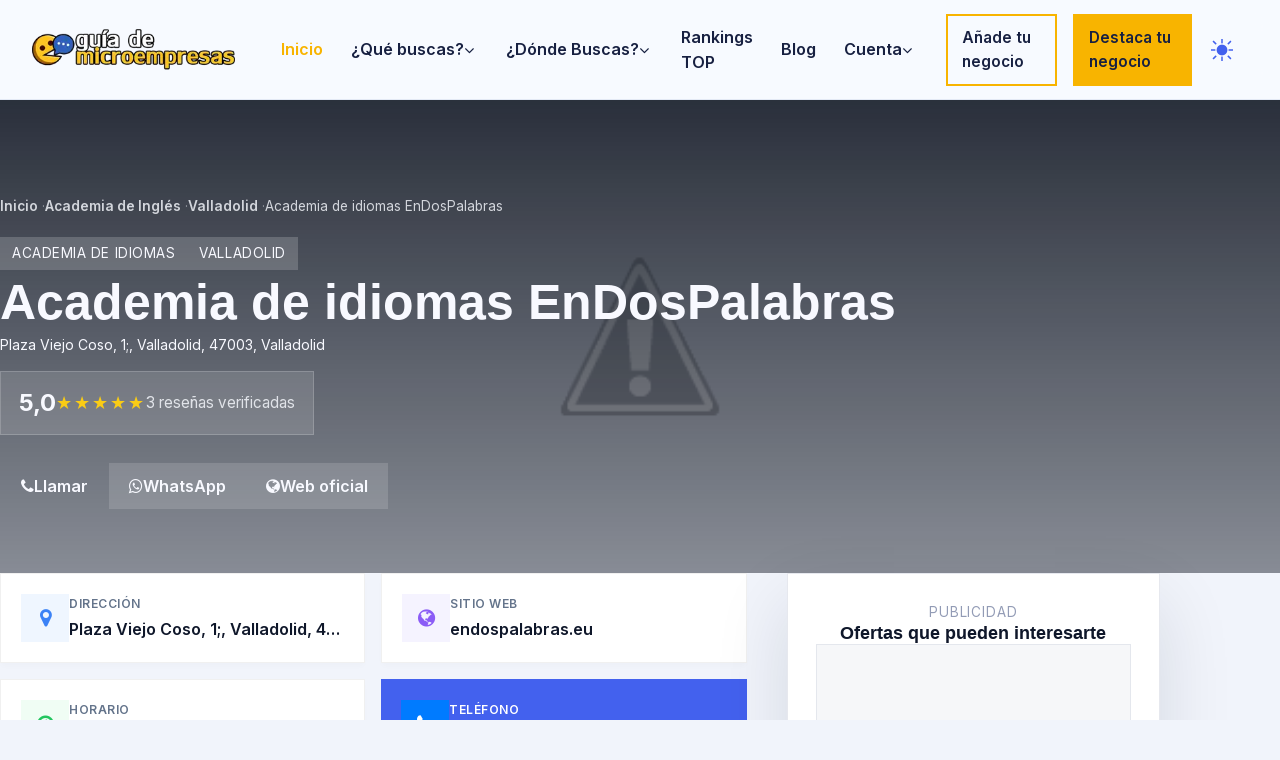

--- FILE ---
content_type: text/html; charset=UTF-8
request_url: https://guiademicroempresas.es/academia-de-ingles/valladolid/academia-de-idiomas-endospalabras/
body_size: 21581
content:
<!DOCTYPE html>
<html lang="es">

<head>
    <meta charset="UTF-8">
    <meta http-equiv="X-UA-Compatible" content="IE=edge">
    <meta name="viewport" content="width=device-width, initial-scale=1, shrink-to-fit=no">
    <meta name="theme-color" content="#4F46E5">
    <meta name="apple-mobile-web-app-status-bar-style" content="black-translucent">
    <base href="/">
    <title>3 opiniones de Academia de idiomas EnDosPalabras (Academia de Inglés) en Valladolid | Guia de Microempresas</title>
<meta name="description" content="Disponemos de todas las opiniones de personas que han utilizado los servicios y productos de Academia de idiomas EnDosPalabras (Academia de Inglés) en la provincia de Valladolid. Actualmente tiene una valoración de 5 estrellas sobre 5 y esta valoración está basada en 3 puntuaciones. ¡Compra con conocimiento y sin riesgos!" />
<link rel="canonical" href="https://guiademicroempresas.es/academia-de-ingles/valladolid/academia-de-idiomas-endospalabras/" />
<link rel="alternate" hreflang="es-ES" href="https://guiademicroempresas.es/academia-de-ingles/valladolid/academia-de-idiomas-endospalabras/" />
<link rel="alternate" hreflang="x-default" href="https://guiademicroempresas.es/academia-de-ingles/valladolid/academia-de-idiomas-endospalabras/" />
<meta property="og:locale" content="es_ES" />
<meta property="og:type" content="business.business" />
<meta property="og:title" content="3 opiniones de Academia de idiomas EnDosPalabras (Academia de Inglés) en Valladolid | Guia de Microempresas" />
<meta property="og:description" content="Disponemos de todas las opiniones de personas que han utilizado los servicios y productos de Academia de idiomas EnDosPalabras (Academia de Inglés) en la provincia de Valladolid. Actualmente tiene una valoración de 5 estrellas sobre 5 y esta valoración está basada en 3 puntuaciones. ¡Compra con conocimiento y sin riesgos!" />
<meta property="og:url" content="https://guiademicroempresas.es/academia-de-ingles/valladolid/academia-de-idiomas-endospalabras/" />
<meta property="og:site_name" content="Guia de Microempresas" />
<meta property="og:image" content="https://lh5.googleusercontent.com/p/AF1QipNJlLvp3yGq0IXrkYoPE3JMDYNJXnj-gKG7tzZn=w600" />
<meta property="og:image:secure_url" content="https://lh5.googleusercontent.com/p/AF1QipNJlLvp3yGq0IXrkYoPE3JMDYNJXnj-gKG7tzZn=w600" />
<meta property="og:image:width" content="1200" />
<meta property="og:image:height" content="630" />
<meta property="og:image:type" content="image/jpeg" />
<meta name="twitter:card" content="summary_large_image" />
<meta name="twitter:title" content="3 opiniones de Academia de idiomas EnDosPalabras (Academia de Inglés) en Valladolid | Guia de Microempresas" />
<meta name="twitter:description" content="Disponemos de todas las opiniones de personas que han utilizado los servicios y productos de Academia de idiomas EnDosPalabras (Academia de Inglés) en la provincia de Valladolid. Actualmente tiene una valoración de 5 estrellas sobre 5 y esta valoración está basada en 3 puntuaciones. ¡Compra con conocimiento y sin riesgos!" />
<meta name="twitter:url" content="https://guiademicroempresas.es/academia-de-ingles/valladolid/academia-de-idiomas-endospalabras/" />
<meta name="twitter:image" content="https://lh5.googleusercontent.com/p/AF1QipNJlLvp3yGq0IXrkYoPE3JMDYNJXnj-gKG7tzZn=w600" />
<meta name="twitter:image:alt" content="3 opiniones de Academia de idiomas EnDosPalabras (Academia de Inglés) en Valladolid | Guia de Microempresas" />
<meta name="twitter:site" content="@GuiadeMicro" />
<meta name="ezoic" content="noads" />    <link rel="icon" href="/img/favicon.ico">
    <link rel="apple-touch-icon" sizes="180x180" href="/img/apple-touch-icon.png">
    <link rel="manifest" href="/manifest.json">
    <script>
        (function () {
            var storageKey = 'siteThemePreference_v1';
            var cookieName = 'site_theme';
            var doc = document.documentElement;
            var theme = null;

            try {
                theme = localStorage.getItem(storageKey);
            } catch (error) {
                theme = null;
            }

            if (!theme) {
                var match = document.cookie.match(/(?:^|;\s*)site_theme=(light|dark)/);
                if (match) {
                    theme = match[1];
                }
            }

            if (!theme && window.matchMedia) {
                try {
                    theme = window.matchMedia('(prefers-color-scheme: dark)').matches ? 'dark' : 'light';
                } catch (error) {
                    theme = null;
                }
            }

            if (theme && theme !== doc.dataset.theme) {
                doc.dataset.theme = theme;
            }

            if (theme) {
                document.cookie = cookieName + '=' + theme + '; path=/; max-age=31536000; SameSite=Lax';
            }
        })();
    </script>
    <link rel="preconnect" href="https://fonts.googleapis.com">
    <link rel="preconnect" href="https://fonts.gstatic.com" crossorigin>
    <link rel="preconnect" href="https://lh5.googleusercontent.com" crossorigin>
    <link rel="preconnect" href="https://lh6.googleusercontent.com" crossorigin>
    <link rel="preconnect" href="https://maps.googleapis.com" crossorigin>
    <link rel="preconnect" href="https://maps.gstatic.com" crossorigin>
    <link rel="dns-prefetch" href="//cdn.jsdelivr.net">
    <link rel="preload" as="style"
        href="https://fonts.googleapis.com/css2?family=Inter:wght@400;500;600;700&display=swap">
    <link rel="stylesheet" href="https://fonts.googleapis.com/css2?family=Inter:wght@400;500;600;700&display=swap"
        media="print" onload="this.media='all'">
    <noscript>
        <link rel="stylesheet" href="https://fonts.googleapis.com/css2?family=Inter:wght@400;500;600;700&display=swap">
    </noscript>
    <link rel="preconnect" href="https://analytics.mitmore.com" crossorigin>
    <link rel="dns-prefetch" href="//cdnjs.cloudflare.com">
    <link rel="stylesheet" href="css/bootstrap/bootstrap.min.css" fetchpriority="high">
    <link rel="stylesheet" href="style.css" fetchpriority="high">
    <link rel="stylesheet" href="admin/frontend/css/theme-tokens.css" fetchpriority="high">
    <link rel="stylesheet" href="css/site-modern.css" fetchpriority="high">
    <link rel="preload" href="css/responsive/responsive.css" as="style">
    <link rel="stylesheet" href="css/responsive/responsive.css" media="print" onload="this.media='all'">
    <noscript>
        <link rel="stylesheet" href="css/responsive/responsive.css">
    </noscript>
    <link rel="preload" href="css/others/font-awesome.min.css" as="style">
    <link rel="preload" href="css/others/pe-icon-7-stroke.css" as="style">
    <link rel="stylesheet" href="css/others/font-awesome.min.css" media="print" onload="this.media='all'">
    <link rel="stylesheet" href="css/others/pe-icon-7-stroke.css" media="print" onload="this.media='all'">
    <link href="css/others/magnific-popup.css" rel="stylesheet" media="print" onload="this.media='all'">
    <link href="css/others/owl.carousel.min.css" rel="stylesheet" media="print" onload="this.media='all'">
    <link href="css/others/animate.css" rel="stylesheet" media="print" onload="this.media='all'">
    <noscript>
        <link href="css/others/font-awesome.min.css" rel="stylesheet">
        <link href="css/others/pe-icon-7-stroke.css" rel="stylesheet">
        <link href="css/others/magnific-popup.css" rel="stylesheet">
        <link href="css/others/owl.carousel.min.css" rel="stylesheet">
        <link href="css/others/animate.css" rel="stylesheet">
    </noscript>
                    <link rel="preload" as="image" href="https://lh5.googleusercontent.com/p/AF1QipNJlLvp3yGq0IXrkYoPE3JMDYNJXnj-gKG7tzZn=w600"
            fetchpriority="high">
        <script>
        (function () {
            var loadAnalytics = function () {
                if (document.getElementById('analytics-mitmore')) return;
                var s = document.createElement('script');
                s.id = 'analytics-mitmore';
                s.src = 'https://analytics.mitmore.com/js/script.js';
                s.defer = true;
                s.setAttribute('data-domain', 'guiademicroempresas.es');
                document.head.appendChild(s);
            };
            if (window.requestIdleCallback) {
                requestIdleCallback(loadAnalytics, { timeout: 2000 });
            } else {
                window.addEventListener('load', function () { setTimeout(loadAnalytics, 500); });
            }
        })();
    </script>
    <script async src="https://www.googletagmanager.com/gtag/js?id=G-GJC9TJK4WG"></script>
            <script>
              window.dataLayer = window.dataLayer || [];
              function gtag(){dataLayer.push(arguments);}
              gtag('js', new Date());
            
              gtag('config', 'G-GJC9TJK4WG');
            </script>    <script src="js/theme-toggle.js" defer></script>
    <script>
        window.CriticalScripts = ["js_bootstrap","js_lazy","js_google_maps"];
    </script>
    <!-- Widget de feedback desactivado temporalmente
    <script>
        (function () {
            var existing = window.__FEEDBACK_WIDGET__ || {};
            window.__FEEDBACK_WIDGET__ = Object.assign({
                endpoint: '/api/feedback_report.php',
                pageUrl: window.location ? window.location.href : '',
                antibotHtml: "<div class=\"antibot-container\" data-antibot-action=\"feedback_widget\" data-antibot-provider=\"\">\n<input type=\"text\" name=\"ab_hp_882f49ee\" value=\"\" tabindex=\"-1\" autocomplete=\"off\" class=\"antibot-honeypot\" aria-hidden=\"true\" style=\"position:absolute;left:-9999px;opacity:0;height:0;width:0;\">\n<input type=\"hidden\" name=\"antibot_action\" value=\"feedback_widget\">\n<input type=\"hidden\" name=\"antibot_ts\" value=\"1769259197\">\n<input type=\"hidden\" name=\"antibot_nonce\" value=\"9ddc252191a51f06d845a77bbbd04146\">\n<input type=\"hidden\" name=\"antibot_sig\" value=\"d86f54670e54aa18bac79fb94c93d2a0b11a9e1c47adda78ec617e44963d1d0c\">\n<input type=\"hidden\" name=\"antibot_token\" value=\"\" data-antibot-token>\n<input type=\"hidden\" name=\"antibot_provider\" value=\"turnstile\">\n<input type=\"hidden\" name=\"antibot_hp_key\" value=\"ab_hp_882f49ee\">\n</div>"            }, existing);
        })();
    </script>
    <script src="js/feedback-widget.js" defer></script>
    -->
</head>
<body class="site-body">
    <header class="site-header">
    <div class="site-header__bar">
        <div class="site-header__brand">
            <a class="site-header__logo" href="/" aria-label="Inicio">
                <img src="/img/logo.webp" alt="Guía de Microempresas" width="180" height="40" decoding="async" fetchpriority="high">
            </a>
        </div>
        <nav class="site-header__nav" id="siteMainNav" hidden>
            <ul class="navbar-nav mr-auto" id="dorneMenu">
                                <li class="nav-item active">
                                    <a class="nav-link" href="/">Inicio <span class="sr-only">(current)</span></a>
                                </li><li class="nav-item dropdown">
					<a class="nav-link dropdown-toggle" href="#" id="navbarDropdown" role="button" data-toggle="dropdown" aria-haspopup="true" aria-expanded="false">¿Qué buscas? <i class="fa fa-angle-down" aria-hidden="true"></i></a>
						<div class="dropdown-menu" aria-labelledby="navbarDropdown"><a class="dropdown-item" href="/abogado/">Abogados</a><a class="dropdown-item" href="/academia-de-ingles/">Academias de Inglés</a><a class="dropdown-item" href="/academia-de-oposiciones/">Academias de Oposiciones</a><a class="dropdown-item" href="/agencia-de-viajes/">Agencias de Viajes</a><a class="dropdown-item" href="/alquiler-de-coches/">Alquileres de Coches</a><a class="dropdown-item" href="/arquitecto/">Arquitectos</a><a class="dropdown-item" href="/carniceria/">Carnicerías</a><a class="dropdown-item" href="/carpintero/">Carpinteros</a><a class="dropdown-item" href="/catering/">Caterings</a><a class="dropdown-item" href="/centro-comercial/">Centros Comerciales</a><a class="dropdown-item" href="/centro-de-ensenanza/">Centros de Enseñanza</a><a class="dropdown-item" href="/cerrajero/">Cerrajeros</a><a class="dropdown-item" href="/cine/">Cines</a><a class="dropdown-item" href="/clinica-de-cirugia-estetica/">Clínicas de Cirugía Estética</a><a class="dropdown-item" href="/concesionario/">Concesionarios</a><a class="dropdown-item" href="/dentista/">Dentistas</a><a class="dropdown-item" href="/desguace/">Desguaces</a><a class="dropdown-item" href="/detective-privado/">Detectives Privados</a><a class="dropdown-item" href="/electricista/">Electricistas</a><a class="dropdown-item" href="/empresa-de-control-de-plagas/">Empresas de Control de Plagas</a><a class="dropdown-item" href="/empresa-de-desatascos/">Empresas de Desatascos</a><a class="dropdown-item" href="/empresa-de-limpieza/">Empresas de Limpieza</a><a class="dropdown-item" href="/empresa-de-mudanzas/">Empresas de Mudanzas</a><a class="dropdown-item" href="/empresa-de-neumaticos/">Empresas de Neumáticos</a><a class="dropdown-item" href="/empresa-de-reformas/">Empresas de Reformas</a><a class="dropdown-item" href="/empresa-de-reparacion-de-ordenadores/">Empresas de Reparación de Ordenadores</a><a class="dropdown-item" href="/empresa-de-toldos/">Empresas de Toldos</a><a class="dropdown-item" href="/empresa-de-trajes/">Empresas de Trajes</a><a class="dropdown-item" href="/empresa-de-ventanas/">Empresas de Ventanas</a><a class="dropdown-item" href="/estudio-de-decoracion/">Estudios de Decoración</a><a class="dropdown-item" href="/estudio-fotografico/">Estudios Fotográficos</a><a class="dropdown-item" href="/farmacia/">Farmacias</a><a class="dropdown-item" href="/fisioterapeuta/">Fisioterapeutas</a><a class="dropdown-item" href="/floristeria/">Floristerías</a><a class="dropdown-item" href="/fontanero/">Fontaneros</a><a class="dropdown-item" href="/fruteria/">Fruterías</a><a class="dropdown-item" href="/funeraria/">Funerarias</a><a class="dropdown-item" href="/gestoria/">Gestorías</a><a class="dropdown-item" href="/gimnasio/">Gimnasios</a><a class="dropdown-item" href="/guarderia/">Guarderías</a><a class="dropdown-item" href="/hostal/">Hostales</a><a class="dropdown-item" href="/hotel/">Hoteles</a><a class="dropdown-item" href="/jardinero/">Jardineros</a><a class="dropdown-item" href="/masajista/">Masajistas</a><a class="dropdown-item" href="/medico/">Médicos</a><a class="dropdown-item" href="/oftalmologo/">Oftalmólogos</a><a class="dropdown-item" href="/optica/">Ópticas</a><a class="dropdown-item" href="/peluqueria/">Peluquerías</a><a class="dropdown-item" href="/pescaderia/">Pescaderías</a><a class="dropdown-item" href="/pintor/">Pintores</a><a class="dropdown-item" href="/psicologo/">Psicólogos</a><a class="dropdown-item" href="/psiquiatra/">Psiquiatras</a><a class="dropdown-item" href="/residencia-canina/">Residencias Caninas</a><a class="dropdown-item" href="/restaurante/">Restaurantes</a><a class="dropdown-item" href="/servicio-tecnico-de-calderas/">Servicios Técnicos de Calderas</a><a class="dropdown-item" href="/taller-mecanico/">Talleres Mecánicos</a><a class="dropdown-item" href="/tienda/">Tiendas</a><a class="dropdown-item" href="/traductor/">Traductores</a><a class="dropdown-item" href="/veterinario/">Veterinarios</a></div>
				</li><li class="nav-item dropdown">
					<a class="nav-link dropdown-toggle" href="#" id="navbarDropdown" role="button" data-toggle="dropdown" aria-haspopup="true" aria-expanded="false">¿Dónde Buscas? <i class="fa fa-angle-down" aria-hidden="true"></i></a>
						<div class="dropdown-menu" aria-labelledby="navbarDropdown"><a class="dropdown-item" href="/a-coruna/">A Coruña</a><a class="dropdown-item" href="/alava/">Álava</a><a class="dropdown-item" href="/albacete/">Albacete</a><a class="dropdown-item" href="/alicante/">Alicante</a><a class="dropdown-item" href="/almeria/">Almería</a><a class="dropdown-item" href="/asturias/">Asturias</a><a class="dropdown-item" href="/avila/">Ávila</a><a class="dropdown-item" href="/badajoz/">Badajoz</a><a class="dropdown-item" href="/baleares/">Baleares</a><a class="dropdown-item" href="/barcelona/">Barcelona</a><a class="dropdown-item" href="/burgos/">Burgos</a><a class="dropdown-item" href="/caceres/">Cáceres</a><a class="dropdown-item" href="/cadiz/">Cádiz</a><a class="dropdown-item" href="/cantabria/">Cantabria</a><a class="dropdown-item" href="/castellon/">Castellón</a><a class="dropdown-item" href="/ceuta/">Ceuta</a><a class="dropdown-item" href="/ciudad-real/">Ciudad Real</a><a class="dropdown-item" href="/cordoba/">Córdoba</a><a class="dropdown-item" href="/cuenca/">Cuenca</a><a class="dropdown-item" href="/girona/">Girona</a><a class="dropdown-item" href="/granada/">Granada</a><a class="dropdown-item" href="/guadalajara/">Guadalajara</a><a class="dropdown-item" href="/guipuzcoa/">Guipuzcoa</a><a class="dropdown-item" href="/huelva/">Huelva</a><a class="dropdown-item" href="/huesca/">Huesca</a><a class="dropdown-item" href="/jaen/">Jaén</a><a class="dropdown-item" href="/la-rioja/">La Rioja</a><a class="dropdown-item" href="/las-palmas/">Las Palmas</a><a class="dropdown-item" href="/leon/">León</a><a class="dropdown-item" href="/lleida/">Lleida</a><a class="dropdown-item" href="/lugo/">Lugo</a><a class="dropdown-item" href="/madrid/">Madrid</a><a class="dropdown-item" href="/malaga/">Málaga</a><a class="dropdown-item" href="/melilla/">Melilla</a><a class="dropdown-item" href="/murcia/">Murcia</a><a class="dropdown-item" href="/navarra/">Navarra</a><a class="dropdown-item" href="/ourense/">Ourense</a><a class="dropdown-item" href="/palencia/">Palencia</a><a class="dropdown-item" href="/pontevedra/">Pontevedra</a><a class="dropdown-item" href="/salamanca/">Salamanca</a><a class="dropdown-item" href="/segovia/">Segovia</a><a class="dropdown-item" href="/sevilla/">Sevilla</a><a class="dropdown-item" href="/soria/">Soria</a><a class="dropdown-item" href="/tarragona/">Tarragona</a><a class="dropdown-item" href="/tenerife/">Tenerife</a><a class="dropdown-item" href="/teruel/">Teruel</a><a class="dropdown-item" href="/toledo/">Toledo</a><a class="dropdown-item" href="/valencia/">Valencia</a><a class="dropdown-item" href="/valladolid/">Valladolid</a><a class="dropdown-item" href="/vizcaya/">Vizcaya</a><a class="dropdown-item" href="/zamora/">Zamora</a><a class="dropdown-item" href="/zaragoza/">Zaragoza</a></div>
			</li><li class="nav-item">
                    <a class="nav-link" href="/tops/">Rankings TOP</a>
				</li>	<li class="nav-item">
                                    <a class="nav-link" href="/blog/">Blog</a>
					</li><li class="nav-item dropdown">
							<a class="nav-link dropdown-toggle" href="#" id="navbarCuenta" role="button" data-toggle="dropdown" aria-haspopup="true" aria-expanded="false">Cuenta <i class="fa fa-angle-down" aria-hidden="true"></i></a>
								<div class="dropdown-menu" aria-labelledby="navbarCuenta"><a class="dropdown-item js-auth-link" href="/login.php" data-auth-redirect="/academia-de-ingles/valladolid/academia-de-idiomas-endospalabras/">Iniciar sesión</a><a class="dropdown-item js-auth-link" href="/registro.php" data-auth-redirect="/academia-de-ingles/valladolid/academia-de-idiomas-endospalabras/">Registrarse</a></div>
						</li><li class="nav-item header-cta-item"><a href="/alta-ficha.php" class="header-cta header-cta--outline" role="button">Añade tu negocio</a></li><li class="nav-item header-cta-item"><a href="/destacar-negocio/" class="header-cta header-cta--solid"
				 role="button">Destaca tu negocio</a></li><li class="nav-item header-theme-toggle">
                    <button type="button"
                            class="theme-toggle-btn theme-toggle-btn--icon"
                            data-theme-toggle
                            data-storage-key="siteThemePreference_v1"
                            data-cookie="site_theme"
                            aria-pressed="false"
                            aria-label="Cambiar tema">
                        <span class="theme-toggle-btn__icon" aria-hidden="true">
                            <svg class="theme-toggle-btn__sun" viewBox="0 0 24 24" role="presentation" focusable="false">
                                <circle cx="12" cy="12" r="5" fill="currentColor"></circle>
                                <g stroke="currentColor" stroke-width="1.6" stroke-linecap="round">
                                    <line x1="12" y1="2.5" x2="12" y2="5.2"></line>
                                    <line x1="12" y1="18.8" x2="12" y2="21.5"></line>
                                    <line x1="4.22" y1="4.22" x2="6.14" y2="6.14"></line>
                                    <line x1="17.86" y1="17.86" x2="19.78" y2="19.78"></line>
                                    <line x1="2.5" y1="12" x2="5.2" y2="12"></line>
                                    <line x1="18.8" y1="12" x2="21.5" y2="12"></line>
                                    <line x1="4.22" y1="19.78" x2="6.14" y2="17.86"></line>
                                    <line x1="17.86" y1="6.14" x2="19.78" y2="4.22"></line>
                                </g>
                            </svg>
                            <svg class="theme-toggle-btn__moon" viewBox="0 0 24 24" role="presentation" focusable="false">
                                <path d="M21 12.79A9 9 0 1 1 11.21 3 7 7 0 0 0 21 12.79z" fill="currentColor" fill-rule="evenodd" clip-rule="evenodd"></path>
                            </svg>
                        </span>
                        <span class="sr-only theme-toggle-btn__label theme-toggle__label">Cambiar tema</span>
                    </button>
                </li></ul>        </nav>
        <div class="site-header__actions">
            <button type="button" class="site-header__menu-toggle" data-nav-toggle aria-controls="siteMainNav" aria-expanded="false">
                <span class="sr-only">Abrir menú principal</span>
                <span class="site-header__menu-icon" aria-hidden="true"></span>
            </button>
        </div>
    </div>
<noscript>
    <style>
        .site-header__nav { display: block !important; position: static !important; border-top: none; padding: 12px clamp(16px, 4vw, 32px) 24px; }
        .site-header__menu-toggle { display: none !important; }
    </style>
</noscript>
</header>
    <main class="site-main site-main--single">
                    <section class="business-hero" style="--hero-image: url('https://lh5.googleusercontent.com/p/AF1QipNJlLvp3yGq0IXrkYoPE3JMDYNJXnj-gKG7tzZn=w600');">
                <div class="site-container">
                    <nav class="business-hero__breadcrumb" aria-label="Breadcrumb">
                        <ol>
                                                            <li>
                                                                            <a
                                            href="/">Inicio</a>
                                                                    </li>
                                                            <li>
                                                                            <a
                                            href="/academia-de-ingles/">Academia de Inglés</a>
                                                                    </li>
                                                            <li>
                                                                            <a
                                            href="/academia-de-ingles/valladolid/">Valladolid</a>
                                                                    </li>
                                                            <li>
                                                                            <span>Academia de idiomas EnDosPalabras</span>
                                                                    </li>
                                                    </ol>
                    </nav>
                    <div class="business-hero__content">
                        <div class="business-hero__meta">
                                                            <div class="business-tags">
                                                                            <span class="business-tag">Academia de idiomas</span>
                                                                            <span class="business-tag">Valladolid</span>
                                                                    </div>
                                                        <h1 class="business-hero__title">
                                Academia de idiomas EnDosPalabras                            </h1>
                                                            <p class="business-hero__location">
                                    Plaza Viejo Coso, 1;, Valladolid, 47003, Valladolid                                </p>
                                                    </div>
                        <div class="business-hero__rating">
                            <div class="rating-badge" aria-label="Valoración media 5,0 sobre 5"><div class="rating-badge__value">5,0</div><div class="rating-badge__stars"><span class="rating-star rating-star--full" aria-hidden="true"></span><span class="rating-star rating-star--full" aria-hidden="true"></span><span class="rating-star rating-star--full" aria-hidden="true"></span><span class="rating-star rating-star--full" aria-hidden="true"></span><span class="rating-star rating-star--full" aria-hidden="true"></span></div><div class="rating-badge__count">3 reseñas verificadas</div></div>                        </div>
                        <div class="business-hero__actions">
                                                            <a class="btn btn-primary" href="tel:609185204"><i class="fa fa-phone"
                                        aria-hidden="true"></i> Llamar</a>
                                                                                        <a class="btn btn-secondary" href="https://wa.me/34609185204?text=Hola%2C%20he%20visto%20la%20ficha%20de%20Academia%20de%20idiomas%20EnDosPalabras%20en%20Gu%C3%ADa%20de%20MicroEmpresas%20y%20me%20gustar%C3%ADa%20obtener%20m%C3%A1s%20informaci%C3%B3n." target="_blank"
                                    rel="noopener"><i class="fa fa-whatsapp" aria-hidden="true"></i> WhatsApp</a>
                                                                                        <a class="btn btn-secondary" href="https://endospalabras.eu" target="_blank"
                                    rel="noopener"><i class="fa fa-globe" aria-hidden="true"></i> Web oficial</a>
                                                    </div>
                    </div>
                </div>
            </section>
            <div class="site-container single-layout">
                <article class="single-main">
                    <div class="business-contact-wrapper">
                        <!-- Mobile View: Apple Style List -->
                        <div class="mobile-contact-list d-md-none">
                                                            <a href="javascript:void(0)" onclick="document.getElementById('mapa')?.scrollIntoView({behavior:'smooth',block:'start'})" class="mobile-contact-item">
                                    <div class="mobile-contact-icon bg-blue-soft text-blue">
                                        <i class="fa fa-map-marker" aria-hidden="true"></i>
                                    </div>
                                    <div class="mobile-contact-body">
                                        <span class="label">Dirección</span>
                                        <span class="value">Plaza Viejo Coso, 1;, Valladolid, 47003, Valladolid</span>
                                    </div>
                                    <i class="fa fa-chevron-right action-icon" aria-hidden="true"></i>
                                </a>
                            
                                                            <a href="https://endospalabras.eu" target="_blank" rel="noopener" class="mobile-contact-item">
                                    <div class="mobile-contact-icon bg-purple-soft text-purple">
                                        <i class="fa fa-globe" aria-hidden="true"></i>
                                    </div>
                                    <div class="mobile-contact-body">
                                        <span class="label">Sitio web</span>
                                        <span class="value">endospalabras.eu</span>
                                    </div>
                                    <i class="fa fa-external-link action-icon" aria-hidden="true"></i>
                                </a>
                            
                                                            <div class="mobile-contact-item" onclick="this.classList.toggle('expanded')">
                                    <div class="mobile-contact-icon bg-green-soft text-green">
                                        <i class="fa fa-clock-o" aria-hidden="true"></i>
                                    </div>
                                    <div class="mobile-contact-body">
                                        <span class="label">Horario</span>
                                        <span class="value">Lunes a Viernes: 17:00-21:00</span>
                                                                            </div>
                                                                    </div>
                            
                                                            <a href="tel:609185204" class="mobile-contact-item highlight">
                                    <div class="mobile-contact-icon bg-primary text-white">
                                        <i class="fa fa-phone" aria-hidden="true"></i>
                                    </div>
                                    <div class="mobile-contact-body">
                                        <span class="label text-primary">Llamar ahora</span>
                                        <span class="value text-primary-dark">Llamar al negocio</span>
                                    </div>
                                    <div class="action-btn">Llamar</div>
                                </a>
                                                    </div>

                        <!-- Desktop View: Modern Grid -->
                        <div class="desktop-contact-grid d-none d-md-grid">
                                                            <a href="javascript:void(0)" onclick="document.getElementById('mapa')?.scrollIntoView({behavior:'smooth',block:'start'})" class="info-card">
                                    <div class="info-card-icon bg-blue-soft text-blue">
                                        <i class="fa fa-map-marker" aria-hidden="true"></i>
                                    </div>
                                    <div class="info-card-content">
                                        <span class="info-label">Dirección</span>
                                        <span class="info-value">Plaza Viejo Coso, 1;, Valladolid, 47003, Valladolid</span>
                                    </div>
                                </a>
                            
                                                            <a href="https://endospalabras.eu" target="_blank" rel="noopener" class="info-card">
                                    <div class="info-card-icon bg-purple-soft text-purple">
                                        <i class="fa fa-globe" aria-hidden="true"></i>
                                    </div>
                                    <div class="info-card-content">
                                        <span class="info-label">Sitio web</span>
                                        <span class="info-value">endospalabras.eu</span>
                                    </div>
                                    <i class="fa fa-external-link card-action-icon" aria-hidden="true"></i>
                                </a>
                            
                                                            <div class="info-card schedule-card">
                                    <div class="info-card-icon bg-green-soft text-green">
                                        <i class="fa fa-clock-o" aria-hidden="true"></i>
                                    </div>
                                    <div class="info-card-content">
                                        <span class="info-label">Horario</span>
                                        <span class="info-value">Lunes a Viernes: 17:00-21:00</span>
                                    </div>
                                    
                                    <div class="schedule-popover">
                                        <ul>
                                                                                            <li>Lunes a Viernes: 17:00-21:00</li>
                                                                                    </ul>
                                    </div>
                                </div>
                            
                                                            <a href="tel:609185204" class="info-card call-card">
                                    <div class="info-card-icon bg-primary text-white">
                                        <i class="fa fa-phone" aria-hidden="true"></i>
                                    </div>
                                    <div class="info-card-content">
                                        <span class="info-label text-white">Teléfono</span>
                                        <span class="info-value text-white">Llamar ahora</span>
                                    </div>
                                </a>
                                                    </div>
                    </div>

                                            <section class="card card--shadow ad-card ad-card--top"><div class="card__header"><p class="card__subtitle">Publicidad</p><h2 class="card__title">Servicios relacionados con tu búsqueda</h2></div><div class="ad-slot ad-slot--top" aria-label="Publicidad"><ins class="adsbygoogle" style="display:block; width:100%; min-height:280px;" data-ad-client="ca-pub-6540228100417976" data-ad-slot="5863274345" id="adsense-slot-2" data-adsbygoogle-intent="load" data-ads-loaded="0" data-full-width-responsive="true"></ins></div></section>                                        <section class="card card--shadow" id="descripcion">
                        <h2 class="card__title">Descripción del negocio</h2>
                        <div class="card__content rich-text">
                            Te muestro opiniones de <strong>Academia de idiomas EnDosPalabras</strong> de Valladolid.<BR><BR>Actualmente tiene una <strong>valoración de 5 sobre 5 y la valoración está basada en 3 opiniones</strong>.<BR><BR>Como ves, su puntuación es  excelente, consiguiendo la más alta valoración que se puede alcanzar, pero está basada en pocas reviews, por lo que  la valoración no es demasiado fiable.<BR><BR>Ya sabes que no nos solemos molestar en colocar puntuaciones cuando éstas son positivas y solemos hacerlo solo si hemos tenido algún problema o incidencia...<BR><BR>Este Academia de Inglés está incluido en la <strong>categoría de</strong> <strong>Academia de idiomas</strong>.<div class="ad-slot ad-slot--inline" aria-label="Publicidad"><ins class="adsbygoogle" style="display:block; text-align:center; min-height:200px;" data-ad-client="ca-pub-6540228100417976" data-ad-slot="9475216290" id="adsense-slot-1" data-adsbygoogle-intent="load" data-ads-loaded="0" data-ad-format="fluid" data-ad-layout="in-article"></ins></div>                                                            <div class="business-summary"><p><strong>Academia de idiomas EnDosPalabras</strong> destaca como academia de inglés en Valladolid. Contamos con la información que los usuarios comparten sobre su experiencia real para ayudarte a decidir con mayor seguridad.</p>
<p>Actualmente acumula una valoración media de <strong>5,0 / 5</strong> basada en <strong>3 reseñas verificadas</strong>.</p>
<p>El negocio publica un horario operativo que incluye tramos como <strong>Lunes a Viernes: 17:00-21:00</strong>. Si necesitas confirmar alguna franja específica, te recomendamos llamar antes de desplazarte.</p>
<p>Para ampliar la información, puedes contactar mediante teléfono 609 18 52 04 y web oficial <a href="https://endospalabras.eu" rel="nofollow">https://endospalabras.eu</a>.</p>
<p class="mt-3">¿Has sido cliente recientemente? Comparte tu experiencia para que otros usuarios conozcan los puntos fuertes y oportunidades de mejora.</p></div>
                                                    </div>
                    </section>

                    <section class="card card--shadow business-gallery-card" id="imagenes" aria-labelledby="gallery-title-0777d762"><h2 id="gallery-title-0777d762" class="card__title business-gallery__heading">Galería de imágenes</h2><div class="card__content"><div class="business-gallery" data-gallery role="group" aria-roledescription="carrusel" aria-label="Imágenes de Academia de idiomas EnDosPalabras" data-gallery-count="7"><div class="business-gallery__viewport"><button type="button" class="business-gallery__nav business-gallery__nav--prev" data-gallery-prev aria-label="Imagen anterior"><span aria-hidden="true">&#10094;</span></button><figure class="business-gallery__stage" aria-live="polite" tabindex="0"><img class="business-gallery__image" data-gallery-main src="https://lh5.googleusercontent.com/p/AF1QipNJlLvp3yGq0IXrkYoPE3JMDYNJXnj-gKG7tzZn=w600?w=900" alt="Imagen de Academia de idiomas EnDosPalabras (1 de 7)" data-gallery-index="0" data-gallery-full="https://lh5.googleusercontent.com/p/AF1QipNJlLvp3yGq0IXrkYoPE3JMDYNJXnj-gKG7tzZn=w600" decoding="async" srcset="https://lh5.googleusercontent.com/p/AF1QipNJlLvp3yGq0IXrkYoPE3JMDYNJXnj-gKG7tzZn=w600?w=320 320w, https://lh5.googleusercontent.com/p/AF1QipNJlLvp3yGq0IXrkYoPE3JMDYNJXnj-gKG7tzZn=w600?w=480 480w, https://lh5.googleusercontent.com/p/AF1QipNJlLvp3yGq0IXrkYoPE3JMDYNJXnj-gKG7tzZn=w600?w=640 640w, https://lh5.googleusercontent.com/p/AF1QipNJlLvp3yGq0IXrkYoPE3JMDYNJXnj-gKG7tzZn=w600?w=900 900w" sizes="(max-width: 768px) 90vw, 640px" loading="eager" fetchpriority="high"><figcaption class="business-gallery__caption" data-gallery-caption>Imagen de Academia de idiomas EnDosPalabras (1 de 7)</figcaption><button type="button" class="business-gallery__fullscreen" data-gallery-open aria-haspopup="dialog"><span class="business-gallery__fullscreen-icon" aria-hidden="true">&#x26F6;</span><span class="business-gallery__fullscreen-text">Pantalla completa</span></button></figure><button type="button" class="business-gallery__nav business-gallery__nav--next" data-gallery-next aria-label="Imagen siguiente"><span aria-hidden="true">&#10095;</span></button></div><div class="business-gallery__thumbs" role="list"><button type="button" class="business-gallery__thumb is-active" data-gallery-thumb data-gallery-index="0" data-gallery-src="https://lh5.googleusercontent.com/p/AF1QipNJlLvp3yGq0IXrkYoPE3JMDYNJXnj-gKG7tzZn=w600?w=900" data-gallery-full="https://lh5.googleusercontent.com/p/AF1QipNJlLvp3yGq0IXrkYoPE3JMDYNJXnj-gKG7tzZn=w600" data-gallery-alt="Imagen de Academia de idiomas EnDosPalabras (1 de 7)" data-gallery-srcset="https://lh5.googleusercontent.com/p/AF1QipNJlLvp3yGq0IXrkYoPE3JMDYNJXnj-gKG7tzZn=w600?w=320 320w, https://lh5.googleusercontent.com/p/AF1QipNJlLvp3yGq0IXrkYoPE3JMDYNJXnj-gKG7tzZn=w600?w=480 480w, https://lh5.googleusercontent.com/p/AF1QipNJlLvp3yGq0IXrkYoPE3JMDYNJXnj-gKG7tzZn=w600?w=640 640w, https://lh5.googleusercontent.com/p/AF1QipNJlLvp3yGq0IXrkYoPE3JMDYNJXnj-gKG7tzZn=w600?w=900 900w" data-gallery-sizes="(max-width: 768px) 90vw, 640px" aria-label="Mostrar imagen 1 de 7" aria-current="true"><img class="business-gallery__thumb-image" loading="lazy" decoding="async" src="https://lh5.googleusercontent.com/p/AF1QipNJlLvp3yGq0IXrkYoPE3JMDYNJXnj-gKG7tzZn=w600?w=320" alt="Imagen de Academia de idiomas EnDosPalabras (1 de 7)" data-thumb-src="https://lh5.googleusercontent.com/p/AF1QipNJlLvp3yGq0IXrkYoPE3JMDYNJXnj-gKG7tzZn=w600?w=320"></button><button type="button" class="business-gallery__thumb" data-gallery-thumb data-gallery-index="1" data-gallery-src="https://lh5.googleusercontent.com/p/AF1QipO0_brSO4sXTGXGq1bvxmZ9aR_jC5-JZT9KJ3u8=w600?w=900" data-gallery-full="https://lh5.googleusercontent.com/p/AF1QipO0_brSO4sXTGXGq1bvxmZ9aR_jC5-JZT9KJ3u8=w600" data-gallery-alt="Imagen de Academia de idiomas EnDosPalabras (2 de 7)" data-gallery-srcset="https://lh5.googleusercontent.com/p/AF1QipO0_brSO4sXTGXGq1bvxmZ9aR_jC5-JZT9KJ3u8=w600?w=320 320w, https://lh5.googleusercontent.com/p/AF1QipO0_brSO4sXTGXGq1bvxmZ9aR_jC5-JZT9KJ3u8=w600?w=480 480w, https://lh5.googleusercontent.com/p/AF1QipO0_brSO4sXTGXGq1bvxmZ9aR_jC5-JZT9KJ3u8=w600?w=640 640w, https://lh5.googleusercontent.com/p/AF1QipO0_brSO4sXTGXGq1bvxmZ9aR_jC5-JZT9KJ3u8=w600?w=900 900w" data-gallery-sizes="(max-width: 768px) 90vw, 640px" aria-label="Mostrar imagen 2 de 7"><img class="business-gallery__thumb-image" loading="lazy" decoding="async" src="https://lh5.googleusercontent.com/p/AF1QipO0_brSO4sXTGXGq1bvxmZ9aR_jC5-JZT9KJ3u8=w600?w=320" alt="Imagen de Academia de idiomas EnDosPalabras (2 de 7)" data-thumb-src="https://lh5.googleusercontent.com/p/AF1QipO0_brSO4sXTGXGq1bvxmZ9aR_jC5-JZT9KJ3u8=w600?w=320"></button><button type="button" class="business-gallery__thumb" data-gallery-thumb data-gallery-index="2" data-gallery-src="https://lh5.googleusercontent.com/p/AF1QipO_gLf5EHWWiXci5Vj7jTDiGGNNjDBCuSjDGaWY=w600?w=900" data-gallery-full="https://lh5.googleusercontent.com/p/AF1QipO_gLf5EHWWiXci5Vj7jTDiGGNNjDBCuSjDGaWY=w600" data-gallery-alt="Imagen de Academia de idiomas EnDosPalabras (3 de 7)" data-gallery-srcset="https://lh5.googleusercontent.com/p/AF1QipO_gLf5EHWWiXci5Vj7jTDiGGNNjDBCuSjDGaWY=w600?w=320 320w, https://lh5.googleusercontent.com/p/AF1QipO_gLf5EHWWiXci5Vj7jTDiGGNNjDBCuSjDGaWY=w600?w=480 480w, https://lh5.googleusercontent.com/p/AF1QipO_gLf5EHWWiXci5Vj7jTDiGGNNjDBCuSjDGaWY=w600?w=640 640w, https://lh5.googleusercontent.com/p/AF1QipO_gLf5EHWWiXci5Vj7jTDiGGNNjDBCuSjDGaWY=w600?w=900 900w" data-gallery-sizes="(max-width: 768px) 90vw, 640px" aria-label="Mostrar imagen 3 de 7"><img class="business-gallery__thumb-image" loading="lazy" decoding="async" src="https://lh5.googleusercontent.com/p/AF1QipO_gLf5EHWWiXci5Vj7jTDiGGNNjDBCuSjDGaWY=w600?w=320" alt="Imagen de Academia de idiomas EnDosPalabras (3 de 7)" data-thumb-src="https://lh5.googleusercontent.com/p/AF1QipO_gLf5EHWWiXci5Vj7jTDiGGNNjDBCuSjDGaWY=w600?w=320"></button><button type="button" class="business-gallery__thumb" data-gallery-thumb data-gallery-index="3" data-gallery-src="https://lh5.googleusercontent.com/p/AF1QipOjawyhZbx780I2wIO3DmEpw551-h1jXWbeH7lj=w600?w=900" data-gallery-full="https://lh5.googleusercontent.com/p/AF1QipOjawyhZbx780I2wIO3DmEpw551-h1jXWbeH7lj=w600" data-gallery-alt="Imagen de Academia de idiomas EnDosPalabras (4 de 7)" data-gallery-srcset="https://lh5.googleusercontent.com/p/AF1QipOjawyhZbx780I2wIO3DmEpw551-h1jXWbeH7lj=w600?w=320 320w, https://lh5.googleusercontent.com/p/AF1QipOjawyhZbx780I2wIO3DmEpw551-h1jXWbeH7lj=w600?w=480 480w, https://lh5.googleusercontent.com/p/AF1QipOjawyhZbx780I2wIO3DmEpw551-h1jXWbeH7lj=w600?w=640 640w, https://lh5.googleusercontent.com/p/AF1QipOjawyhZbx780I2wIO3DmEpw551-h1jXWbeH7lj=w600?w=900 900w" data-gallery-sizes="(max-width: 768px) 90vw, 640px" aria-label="Mostrar imagen 4 de 7"><img class="business-gallery__thumb-image" loading="lazy" decoding="async" src="https://lh5.googleusercontent.com/p/AF1QipOjawyhZbx780I2wIO3DmEpw551-h1jXWbeH7lj=w600?w=320" alt="Imagen de Academia de idiomas EnDosPalabras (4 de 7)" data-thumb-src="https://lh5.googleusercontent.com/p/AF1QipOjawyhZbx780I2wIO3DmEpw551-h1jXWbeH7lj=w600?w=320"></button><button type="button" class="business-gallery__thumb" data-gallery-thumb data-gallery-index="4" data-gallery-src="https://lh5.googleusercontent.com/p/AF1QipNn8AVlQp-6WipalH8zSzxbfsq1dSZc6CktPlWw=w600?w=900" data-gallery-full="https://lh5.googleusercontent.com/p/AF1QipNn8AVlQp-6WipalH8zSzxbfsq1dSZc6CktPlWw=w600" data-gallery-alt="Imagen de Academia de idiomas EnDosPalabras (5 de 7)" data-gallery-srcset="https://lh5.googleusercontent.com/p/AF1QipNn8AVlQp-6WipalH8zSzxbfsq1dSZc6CktPlWw=w600?w=320 320w, https://lh5.googleusercontent.com/p/AF1QipNn8AVlQp-6WipalH8zSzxbfsq1dSZc6CktPlWw=w600?w=480 480w, https://lh5.googleusercontent.com/p/AF1QipNn8AVlQp-6WipalH8zSzxbfsq1dSZc6CktPlWw=w600?w=640 640w, https://lh5.googleusercontent.com/p/AF1QipNn8AVlQp-6WipalH8zSzxbfsq1dSZc6CktPlWw=w600?w=900 900w" data-gallery-sizes="(max-width: 768px) 90vw, 640px" aria-label="Mostrar imagen 5 de 7"><img class="business-gallery__thumb-image" loading="lazy" decoding="async" src="https://lh5.googleusercontent.com/p/AF1QipNn8AVlQp-6WipalH8zSzxbfsq1dSZc6CktPlWw=w600?w=320" alt="Imagen de Academia de idiomas EnDosPalabras (5 de 7)" data-thumb-src="https://lh5.googleusercontent.com/p/AF1QipNn8AVlQp-6WipalH8zSzxbfsq1dSZc6CktPlWw=w600?w=320"></button><button type="button" class="business-gallery__thumb" data-gallery-thumb data-gallery-index="5" data-gallery-src="https://lh5.googleusercontent.com/p/AF1QipNGPye_4YCxMwMTZNJIYH1pTesnN5CyKazb2GBz=w600?w=900" data-gallery-full="https://lh5.googleusercontent.com/p/AF1QipNGPye_4YCxMwMTZNJIYH1pTesnN5CyKazb2GBz=w600" data-gallery-alt="Imagen de Academia de idiomas EnDosPalabras (6 de 7)" data-gallery-srcset="https://lh5.googleusercontent.com/p/AF1QipNGPye_4YCxMwMTZNJIYH1pTesnN5CyKazb2GBz=w600?w=320 320w, https://lh5.googleusercontent.com/p/AF1QipNGPye_4YCxMwMTZNJIYH1pTesnN5CyKazb2GBz=w600?w=480 480w, https://lh5.googleusercontent.com/p/AF1QipNGPye_4YCxMwMTZNJIYH1pTesnN5CyKazb2GBz=w600?w=640 640w, https://lh5.googleusercontent.com/p/AF1QipNGPye_4YCxMwMTZNJIYH1pTesnN5CyKazb2GBz=w600?w=900 900w" data-gallery-sizes="(max-width: 768px) 90vw, 640px" aria-label="Mostrar imagen 6 de 7"><img class="business-gallery__thumb-image" loading="lazy" decoding="async" src="https://lh5.googleusercontent.com/p/AF1QipNGPye_4YCxMwMTZNJIYH1pTesnN5CyKazb2GBz=w600?w=320" alt="Imagen de Academia de idiomas EnDosPalabras (6 de 7)" data-thumb-src="https://lh5.googleusercontent.com/p/AF1QipNGPye_4YCxMwMTZNJIYH1pTesnN5CyKazb2GBz=w600?w=320"></button><button type="button" class="business-gallery__thumb" data-gallery-thumb data-gallery-index="6" data-gallery-src="https://lh5.googleusercontent.com/p/AF1QipMip364V9GWEpzOuJjCydTLWVJsUsx1_4ZpXi7z=w600?w=900" data-gallery-full="https://lh5.googleusercontent.com/p/AF1QipMip364V9GWEpzOuJjCydTLWVJsUsx1_4ZpXi7z=w600" data-gallery-alt="Imagen de Academia de idiomas EnDosPalabras (7 de 7)" data-gallery-srcset="https://lh5.googleusercontent.com/p/AF1QipMip364V9GWEpzOuJjCydTLWVJsUsx1_4ZpXi7z=w600?w=320 320w, https://lh5.googleusercontent.com/p/AF1QipMip364V9GWEpzOuJjCydTLWVJsUsx1_4ZpXi7z=w600?w=480 480w, https://lh5.googleusercontent.com/p/AF1QipMip364V9GWEpzOuJjCydTLWVJsUsx1_4ZpXi7z=w600?w=640 640w, https://lh5.googleusercontent.com/p/AF1QipMip364V9GWEpzOuJjCydTLWVJsUsx1_4ZpXi7z=w600?w=900 900w" data-gallery-sizes="(max-width: 768px) 90vw, 640px" aria-label="Mostrar imagen 7 de 7"><img class="business-gallery__thumb-image" loading="lazy" decoding="async" src="https://lh5.googleusercontent.com/p/AF1QipMip364V9GWEpzOuJjCydTLWVJsUsx1_4ZpXi7z=w600?w=320" alt="Imagen de Academia de idiomas EnDosPalabras (7 de 7)" data-thumb-src="https://lh5.googleusercontent.com/p/AF1QipMip364V9GWEpzOuJjCydTLWVJsUsx1_4ZpXi7z=w600?w=320"></button></div><div class="business-gallery__lightbox" data-gallery-lightbox hidden aria-hidden="true"><div class="business-gallery__lightbox-backdrop" data-gallery-close></div><div class="business-gallery__lightbox-dialog" role="dialog" aria-modal="true" aria-label="Imágenes de Academia de idiomas EnDosPalabras"><header class="business-gallery__lightbox-header"><p class="business-gallery__lightbox-counter" data-gallery-lightbox-counter>Imagen 1 de 7</p><button type="button" class="business-gallery__lightbox-close" data-gallery-close aria-label="Cerrar galería">&times;</button></header><figure class="business-gallery__lightbox-stage"><img class="business-gallery__lightbox-image" data-gallery-lightbox-main src="https://lh5.googleusercontent.com/p/AF1QipNJlLvp3yGq0IXrkYoPE3JMDYNJXnj-gKG7tzZn=w600" alt="Imagen de Academia de idiomas EnDosPalabras (1 de 7)" decoding="async"><figcaption class="business-gallery__lightbox-caption" data-gallery-lightbox-caption>Imagen de Academia de idiomas EnDosPalabras (1 de 7)</figcaption></figure><div class="business-gallery__lightbox-nav"><button type="button" class="business-gallery__lightbox-nav-btn business-gallery__lightbox-nav-btn--prev" data-gallery-lightbox-prev aria-label="Imagen anterior"><span aria-hidden="true">&#10094;</span></button><button type="button" class="business-gallery__lightbox-nav-btn business-gallery__lightbox-nav-btn--next" data-gallery-lightbox-next aria-label="Imagen siguiente"><span aria-hidden="true">&#10095;</span></button></div><div class="business-gallery__lightbox-thumbs" data-gallery-lightbox-thumbs role="list"></div></div></div></div></div></section>
                    <section class="card card--shadow" id="opiniones">
                        <div class="card__header">
                            <h2 class="card__title">Opiniones verificadas</h2>
                                                            <p class="card__subtitle">3 reseñas verificadas                                </p>
                                                    </div>
                        <div class="reviews-list" id="opiniones2">
                                                                                                	<div class="review-card single-review-area">
		<div class="review-card__header">
			<div class="review-card__avatar">
				<div class="review-card__avatar-initials" style="width:48px;height:48px;border-radius:50%;display:flex;align-items:center;justify-content:center;font-weight:700;font-size:16px;color:#fff;background-color:#F97316;text-transform:uppercase;letter-spacing:0.5px;">JC</div>			</div>
			<div class="review-card__meta">
				<div class="review-card__author">
					<h5><!--googleoff: all-->Juan Diego Rivera Calvo<!--googleon: all--></h5>
					<img class="review-source-icon review-source-icon-google" src="/img/logos/google-g.png" alt="Opinión importada desde Google" title="Opinión importada desde Google" loading="lazy">				</div>
				<div class="review-card__rating" aria-label="Valoración 5,0 sobre 5"><span class="rating-star rating-star--full" aria-hidden="true"></span><span class="rating-star rating-star--full" aria-hidden="true"></span><span class="rating-star rating-star--full" aria-hidden="true"></span><span class="rating-star rating-star--full" aria-hidden="true"></span><span class="rating-star rating-star--full" aria-hidden="true"></span><span>5,0 / 5</span></div>			</div>
		</div>
			</div>
	                                                                    	<div class="review-card single-review-area">
		<div class="review-card__header">
			<div class="review-card__avatar">
				<div class="review-card__avatar-initials" style="width:48px;height:48px;border-radius:50%;display:flex;align-items:center;justify-content:center;font-weight:700;font-size:16px;color:#fff;background-color:#F43F5E;text-transform:uppercase;letter-spacing:0.5px;">CF</div>			</div>
			<div class="review-card__meta">
				<div class="review-card__author">
					<h5><!--googleoff: all-->Carlos J. Fuertes<!--googleon: all--></h5>
					<img class="review-source-icon review-source-icon-google" src="/img/logos/google-g.png" alt="Opinión importada desde Google" title="Opinión importada desde Google" loading="lazy">				</div>
				<div class="review-card__rating" aria-label="Valoración 5,0 sobre 5"><span class="rating-star rating-star--full" aria-hidden="true"></span><span class="rating-star rating-star--full" aria-hidden="true"></span><span class="rating-star rating-star--full" aria-hidden="true"></span><span class="rating-star rating-star--full" aria-hidden="true"></span><span class="rating-star rating-star--full" aria-hidden="true"></span><span>5,0 / 5</span></div>			</div>
		</div>
					<p class="review-card__body">Buenos profesores y profesionalidad</p>
			</div>
	                                                                    	<div class="review-card single-review-area">
		<div class="review-card__header">
			<div class="review-card__avatar">
				<div class="review-card__avatar-initials" style="width:48px;height:48px;border-radius:50%;display:flex;align-items:center;justify-content:center;font-weight:700;font-size:16px;color:#fff;background-color:#10B981;text-transform:uppercase;letter-spacing:0.5px;">PC</div>			</div>
			<div class="review-card__meta">
				<div class="review-card__author">
					<h5><!--googleoff: all-->Pedro González Celada<!--googleon: all--></h5>
					<img class="review-source-icon review-source-icon-google" src="/img/logos/google-g.png" alt="Opinión importada desde Google" title="Opinión importada desde Google" loading="lazy">				</div>
				<div class="review-card__rating" aria-label="Valoración 5,0 sobre 5"><span class="rating-star rating-star--full" aria-hidden="true"></span><span class="rating-star rating-star--full" aria-hidden="true"></span><span class="rating-star rating-star--full" aria-hidden="true"></span><span class="rating-star rating-star--full" aria-hidden="true"></span><span class="rating-star rating-star--full" aria-hidden="true"></span><span>5,0 / 5</span></div>			</div>
		</div>
					<p class="review-card__body">Muy buenas clases de conversación.</p>
			</div>
	                                                                                    </div>
                                                                            <div class="ad-slot ad-slot--reviews" aria-label="Publicidad">
                                <ins class="adsbygoogle" style="display:block; width:100%; min-height:250px;" data-ad-client="ca-pub-6540228100417976" data-ad-slot="1321873039" id="adsense-slot-3" data-adsbygoogle-intent="load" data-ads-loaded="0" data-full-width-responsive="true"></ins>                            </div>
                                            </section>

                    <section class="card card--shadow" id="opinion-form">
                        <div class="card__header">
                            <h2 class="card__title">Comparte tu opinión</h2>
                            <p class="card__subtitle">Verificamos cada reseña antes de publicarla para garantizar
                                información útil y honesta.</p>
                            <button type="button" class="btn btn-secondary" id="btnMostrarOpinion">
                                <i class="fa fa-comment" aria-hidden="true"></i> Escribir opinión
                            </button>
                        </div>

                        <div id="opinionFormWrapper" class="opinion-form-wrapper" style="display:none;">
                            <div id="opinionFeedback"
                                class="alert"
                                style="display:none;" role="alert"
                                aria-live="polite">
                                                            </div>
                            <form action="/submit-review.php" method="post" class="form opiniones-formulario"
                                id="opinionesForm">
                                <input type="hidden" name="actividad"
                                    value="academia-de-ingles">
                                <input type="hidden" name="provincia"
                                    value="valladolid">
                                <input type="hidden" name="nombre_sanitize"
                                    value="academia-de-idiomas-endospalabras">
                                <input type="hidden" name="id_elemento" value="20863">
                                <input type="text" name="telefono" autocomplete="off" tabindex="-1" class="honeypot">
                                                                    <div class="form__group">
                                        <label for="opinionAutor">Tu nombre</label>
                                        <input type="text" id="opinionAutor" name="autor" required maxlength="120"
                                            value="">
                                    </div>
                                
                                <div class="form__group">
                                    <label for="opinionRating" id="opinionRatingLegend">Puntuación</label>
                                    <p class="form__hint" id="opinionRatingHint">Haz clic o usa las flechas para elegir
                                        cuántas estrellas describen tu experiencia.</p>
                                                                        <input type="hidden" id="opinionRating" name="rating" value="5" required>
                                    <div class="opinion-stars" id="opinionRatingGroup" role="radiogroup"
                                        aria-labelledby="opinionRatingLegend"
                                        aria-describedby="opinionRatingHint opinionRatingLabel" tabindex="0">
                                                                                    <button type="button" class="star" id="opinionRatingStar1"
                                                data-star="1"
                                                data-label="Muy mala"
                                                aria-label="1 estrellas · Muy mala"
                                                role="radio" aria-checked="false">
                                                <span class="star__icon" aria-hidden="true">★</span>
                                                <span class="star__text"
                                                    aria-hidden="true">Muy mala</span>
                                            </button>
                                                                                    <button type="button" class="star" id="opinionRatingStar2"
                                                data-star="2"
                                                data-label="Mejorable"
                                                aria-label="2 estrellas · Mejorable"
                                                role="radio" aria-checked="false">
                                                <span class="star__icon" aria-hidden="true">★</span>
                                                <span class="star__text"
                                                    aria-hidden="true">Mejorable</span>
                                            </button>
                                                                                    <button type="button" class="star" id="opinionRatingStar3"
                                                data-star="3"
                                                data-label="Correcta"
                                                aria-label="3 estrellas · Correcta"
                                                role="radio" aria-checked="false">
                                                <span class="star__icon" aria-hidden="true">★</span>
                                                <span class="star__text"
                                                    aria-hidden="true">Correcta</span>
                                            </button>
                                                                                    <button type="button" class="star" id="opinionRatingStar4"
                                                data-star="4"
                                                data-label="Muy buena"
                                                aria-label="4 estrellas · Muy buena"
                                                role="radio" aria-checked="false">
                                                <span class="star__icon" aria-hidden="true">★</span>
                                                <span class="star__text"
                                                    aria-hidden="true">Muy buena</span>
                                            </button>
                                                                                    <button type="button" class="star" id="opinionRatingStar5"
                                                data-star="5"
                                                data-label="Excelente"
                                                aria-label="5 estrellas · Excelente"
                                                role="radio" aria-checked="false">
                                                <span class="star__icon" aria-hidden="true">★</span>
                                                <span class="star__text"
                                                    aria-hidden="true">Excelente</span>
                                            </button>
                                                                            </div>
                                    <p class="opinion-rating-label" id="opinionRatingLabel" aria-live="polite">Excelente · 5
                                        estrellas</p>
                                </div>

                                <div class="form__group">
                                    <label for="opinionMensaje">Tu experiencia</label>
                                    <textarea id="opinionMensaje" name="mensaje" rows="5" required minlength="10"
                                        maxlength="2000"
                                        placeholder="Cuéntanos qué tal ha sido tu experiencia con este negocio"></textarea>
                                </div>

                                <!-- Widget de verificación Turnstile -->
                                <div class="antibot-wrapper">
                                    <div class="antibot-container" data-antibot-action="review_public" data-antibot-provider="turnstile">
<input type="text" name="ab_hp_ac5d119b" value="" tabindex="-1" autocomplete="off" class="antibot-honeypot" aria-hidden="true" style="position:absolute;left:-9999px;opacity:0;height:0;width:0;">
<input type="hidden" name="antibot_action" value="review_public">
<input type="hidden" name="antibot_ts" value="1769259197">
<input type="hidden" name="antibot_nonce" value="ed224b49bec869483e9610e0a3833938">
<input type="hidden" name="antibot_sig" value="5657446042ae121fb120c8b6d7bf546b1f77e7a1cbbd6144c58a1ed7ad3101b0">
<input type="hidden" name="antibot_token" value="" data-antibot-token>
<input type="hidden" name="antibot_provider" value="turnstile">
<input type="hidden" name="antibot_hp_key" value="ab_hp_ac5d119b">
<div class="antibot-widget" data-provider="turnstile" data-sitekey="0x4AAAAAACGbiqj2byPbddP-" data-action="review_public"></div>
</div>                                </div>

                                <button type="submit" class="btn btn-primary btn-opinion"><i class="fa fa-paper-plane"
                                        aria-hidden="true"></i> Enviar opinión</button>
                            </form>
                        </div>
                    </section>

                    <section class="card card--shadow promo-card">
                        <h2 class="card__title">Haz crecer tu negocio en la guía</h2>
                        <div class="card__content rich-text">
                            <p><strong>¿Quieres más clientes y mayores ventas?</strong> Ponemos tu negocio en primera línea de Google Maps con una optimización local especializada. Transformamos las búsquedas de “cerca de mí” en visitas reales gracias a fichas verificadas, imágenes cuidadas y reseñas que transmiten confianza.</p><p>Además, puedes destacar tu negocio dentro de Guía de Microempresas por solo <strong>99&nbsp;€ al año</strong> y aparecer el primero en tu comunidad.</p><div class="promo-actions"><a class="btn btn-primary" href="/seo-local/" rel="nofollow">Destaca tu negocio en Google Maps</a><a class="btn btn-secondary" href="/destacar-negocio/" rel="nofollow">Sube al plan Destacado</a></div>                        </div>
                    </section>

                                            <section class="card card--shadow faq-card" id="preguntas-frecuentes">
                            <h2 class="card__title">Preguntas frecuentes</h2>
                            <div class="faq-list">
                                                                    <details class="faq-item">
                                        <summary>¿Qué servicios ofrece Academia de idiomas EnDosPalabras?</summary>
                                        <p>La ficha de Academia de idiomas EnDosPalabras recoge opiniones reales sobre su servicio de academia de idiomas. Consulta las reseñas para conocer la experiencia de otros clientes.</p>
                                    </details>
                                                                    <details class="faq-item">
                                        <summary>¿Dónde se encuentra Academia de idiomas EnDosPalabras en Valladolid?</summary>
                                        <p>En la ficha encontrarás la dirección exacta y un mapa interactivo con indicaciones para llegar.</p>
                                    </details>
                                                                    <details class="faq-item">
                                        <summary>¿Cómo dejar una opinión sobre Academia de idiomas EnDosPalabras?</summary>
                                        <p>Utiliza el formulario de la ficha para añadir tu valoración. Todas las reseñas pasan por verificación antes de publicarse.</p>
                                    </details>
                                                            </div>
                        </section>
                    
                                            <section class="card card--shadow ad-card ad-card--multiplex"><div class="card__header"><p class="card__subtitle">Publicidad</p><h2 class="card__title">Descubre más servicios recomendados</h2></div><div class="ad-slot ad-slot--multiplex" aria-label="Publicidad"><ins class="adsbygoogle" style="display:block; width:100%; min-height:300px;" data-ad-client="ca-pub-6540228100417976" data-ad-slot="6993602428" id="adsense-slot-4" data-adsbygoogle-intent="load" data-ads-loaded="0" data-ad-format="autorelaxed"></ins></div></section>                    
                    
                                            <section class="card card--shadow related-card" id="relacionados-cerca">
                            <h2 class="card__title">Más negocios en
                                Valladolid                            </h2>
                            <div class="related-grid">
                                                                    <article class="related-item">
                                        <a href="/academia-de-ingles/valladolid/english-time-academy/"
                                            class="related-item__link">
                                            <div class="related-item__media">
                                                <img src="/img/genericas/academia-de-ingles.webp"
                                                    alt="English Time Academy"
                                                    loading="lazy">
                                            </div>
                                            <div class="related-item__body">
                                                <h3>English Time Academy</h3>
                                                <p>Academia de inglés</p>
                                                <div class="related-item__rating">
                                                    <span class="rating-star rating-star--full" aria-hidden="true"></span><span class="rating-star rating-star--full" aria-hidden="true"></span><span class="rating-star rating-star--full" aria-hidden="true"></span><span class="rating-star rating-star--full" aria-hidden="true"></span><span class="rating-star rating-star--full" aria-hidden="true"></span>                                                </div>
                                            </div>
                                        </a>
                                    </article>
                                                                    <article class="related-item">
                                        <a href="/academia-de-ingles/valladolid/academia-de-idiomas-speaking-2gether/"
                                            class="related-item__link">
                                            <div class="related-item__media">
                                                <img src="https://lh5.googleusercontent.com/p/AF1QipNl6TImgCXkmJSW5IXilK8rK372zy_efXAmn1NV=w600"
                                                    alt="Academia de Idiomas Speaking 2Gether"
                                                    loading="lazy">
                                            </div>
                                            <div class="related-item__body">
                                                <h3>Academia de Idiomas Speaking 2Gether</h3>
                                                <p>Academia de inglés</p>
                                                <div class="related-item__rating">
                                                    <span class="rating-star rating-star--full" aria-hidden="true"></span><span class="rating-star rating-star--full" aria-hidden="true"></span><span class="rating-star rating-star--full" aria-hidden="true"></span><span class="rating-star rating-star--full" aria-hidden="true"></span><span class="rating-star rating-star--full" aria-hidden="true"></span>                                                </div>
                                            </div>
                                        </a>
                                    </article>
                                                                    <article class="related-item">
                                        <a href="/academia-de-ingles/valladolid/skemas-academia/"
                                            class="related-item__link">
                                            <div class="related-item__media">
                                                <img src="/img/genericas/academia-de-ingles.webp"
                                                    alt="SKEMAS ACADEMIA"
                                                    loading="lazy">
                                            </div>
                                            <div class="related-item__body">
                                                <h3>SKEMAS ACADEMIA</h3>
                                                <p>Centro de estudios</p>
                                                <div class="related-item__rating">
                                                    <span class="rating-star rating-star--full" aria-hidden="true"></span><span class="rating-star rating-star--full" aria-hidden="true"></span><span class="rating-star rating-star--full" aria-hidden="true"></span><span class="rating-star rating-star--full" aria-hidden="true"></span><span class="rating-star rating-star--full" aria-hidden="true"></span>                                                </div>
                                            </div>
                                        </a>
                                    </article>
                                                                    <article class="related-item">
                                        <a href="/academia-de-ingles/valladolid/academia-aprueba/"
                                            class="related-item__link">
                                            <div class="related-item__media">
                                                <img src="/img/genericas/academia-de-ingles.webp"
                                                    alt="Academia Aprueba"
                                                    loading="lazy">
                                            </div>
                                            <div class="related-item__body">
                                                <h3>Academia Aprueba</h3>
                                                <p>Centro de formación</p>
                                                <div class="related-item__rating">
                                                    <span class="rating-star rating-star--full" aria-hidden="true"></span><span class="rating-star rating-star--full" aria-hidden="true"></span><span class="rating-star rating-star--full" aria-hidden="true"></span><span class="rating-star rating-star--full" aria-hidden="true"></span><span class="rating-star rating-star--full" aria-hidden="true"></span>                                                </div>
                                            </div>
                                        </a>
                                    </article>
                                                                    <article class="related-item">
                                        <a href="/academia-de-ingles/valladolid/oxford-school-sonia-sevillano/"
                                            class="related-item__link">
                                            <div class="related-item__media">
                                                <img src="/img/genericas/academia-de-ingles.webp"
                                                    alt="Oxford School Sonia Sevillano"
                                                    loading="lazy">
                                            </div>
                                            <div class="related-item__body">
                                                <h3>Oxford School Sonia Sevillano</h3>
                                                <p>Academia de idiomas</p>
                                                <div class="related-item__rating">
                                                    <span class="rating-star rating-star--full" aria-hidden="true"></span><span class="rating-star rating-star--full" aria-hidden="true"></span><span class="rating-star rating-star--full" aria-hidden="true"></span><span class="rating-star rating-star--full" aria-hidden="true"></span><span class="rating-star rating-star--full" aria-hidden="true"></span>                                                </div>
                                            </div>
                                        </a>
                                    </article>
                                                                    <article class="related-item">
                                        <a href="/academia-de-ingles/valladolid/english-connection-valladolid/"
                                            class="related-item__link">
                                            <div class="related-item__media">
                                                <img src="https://lh5.googleusercontent.com/p/AF1QipMgVHVYpdKvxdg40n04TszbNoLHdOEiWvth4GxE=w600"
                                                    alt="English Connection Valladolid"
                                                    loading="lazy">
                                            </div>
                                            <div class="related-item__body">
                                                <h3>English Connection Valladolid</h3>
                                                <p>Academia de inglés</p>
                                                <div class="related-item__rating">
                                                    <span class="rating-star rating-star--full" aria-hidden="true"></span><span class="rating-star rating-star--full" aria-hidden="true"></span><span class="rating-star rating-star--full" aria-hidden="true"></span><span class="rating-star rating-star--full" aria-hidden="true"></span><span class="rating-star rating-star--full" aria-hidden="true"></span>                                                </div>
                                            </div>
                                        </a>
                                    </article>
                                                            </div>
                        </section>
                    
                                            <section class="card card--shadow related-card" id="relacionados-otras-provincias">
                            <h2 class="card__title">También pueden interesarte</h2>
                            <div class="related-grid">
                                                                    <article class="related-item">
                                        <a href="/academia-de-ingles/cordoba/i-love-english-arroyo-del-moro/"
                                            class="related-item__link">
                                            <div class="related-item__media">
                                                <img src="https://lh5.googleusercontent.com/p/AF1QipMqUXK-tf62oKax14Jo6iBMENbXuqEJw1-1KKIW=w600"
                                                    alt="I Love English Arroyo del Moro"
                                                    loading="lazy">
                                            </div>
                                            <div class="related-item__body">
                                                <h3>I Love English Arroyo del Moro</h3>
                                                <p>Academia de inglés ·
                                                    Córdoba                                                </p>
                                                <div class="related-item__rating">
                                                    <span class="rating-star rating-star--full" aria-hidden="true"></span><span class="rating-star rating-star--full" aria-hidden="true"></span><span class="rating-star rating-star--full" aria-hidden="true"></span><span class="rating-star rating-star--full" aria-hidden="true"></span><span class="rating-star rating-star--half" aria-hidden="true"></span>                                                </div>
                                            </div>
                                        </a>
                                    </article>
                                                                    <article class="related-item">
                                        <a href="/academia-de-ingles/alicante/escuela-de-espanol-elcano/"
                                            class="related-item__link">
                                            <div class="related-item__media">
                                                <img src="https://lh5.googleusercontent.com/p/AF1QipOPUTf1jtMwxETsXRdKQ_EFJxFVHvgreZe2KFl7=w600"
                                                    alt="Escuela de Español Elcano"
                                                    loading="lazy">
                                            </div>
                                            <div class="related-item__body">
                                                <h3>Escuela de Español Elcano</h3>
                                                <p>Academia de idiomas ·
                                                    Alicante                                                </p>
                                                <div class="related-item__rating">
                                                    <span class="rating-star rating-star--full" aria-hidden="true"></span><span class="rating-star rating-star--full" aria-hidden="true"></span><span class="rating-star rating-star--full" aria-hidden="true"></span><span class="rating-star rating-star--full" aria-hidden="true"></span><span class="rating-star rating-star--half" aria-hidden="true"></span>                                                </div>
                                            </div>
                                        </a>
                                    </article>
                                                                    <article class="related-item">
                                        <a href="/academia-de-ingles/granada/academia-tformacion-t1-universidad-cursos-oposiciones-/"
                                            class="related-item__link">
                                            <div class="related-item__media">
                                                <img src="https://lh5.googleusercontent.com/p/AF1QipPgw9E61qGORzosBBCowYOTfgLTAItPKxUjOm7h=w600"
                                                    alt="Academia TFormación T1  Universidad, Cursos, Oposiciones"
                                                    loading="lazy">
                                            </div>
                                            <div class="related-item__body">
                                                <h3>Academia TFormación T1  Universidad, Cursos, Oposiciones</h3>
                                                <p>Universidad ·
                                                    Granada                                                </p>
                                                <div class="related-item__rating">
                                                    <span class="rating-star rating-star--full" aria-hidden="true"></span><span class="rating-star rating-star--full" aria-hidden="true"></span><span class="rating-star rating-star--full" aria-hidden="true"></span><span class="rating-star rating-star--full" aria-hidden="true"></span><span class="rating-star rating-star--half" aria-hidden="true"></span>                                                </div>
                                            </div>
                                        </a>
                                    </article>
                                                                    <article class="related-item">
                                        <a href="/academia-de-ingles/granada/academia-dos-motivos/"
                                            class="related-item__link">
                                            <div class="related-item__media">
                                                <img src="https://lh5.googleusercontent.com/p/AF1QipM9XOC7lHDe0tKVvbPbmoZW22XltaPlGd9M_8mt=w600"
                                                    alt="Academia Dos Motivos"
                                                    loading="lazy">
                                            </div>
                                            <div class="related-item__body">
                                                <h3>Academia Dos Motivos</h3>
                                                <p>Escuela universitaria ·
                                                    Granada                                                </p>
                                                <div class="related-item__rating">
                                                    <span class="rating-star rating-star--full" aria-hidden="true"></span><span class="rating-star rating-star--full" aria-hidden="true"></span><span class="rating-star rating-star--full" aria-hidden="true"></span><span class="rating-star rating-star--full" aria-hidden="true"></span><span class="rating-star rating-star--half" aria-hidden="true"></span>                                                </div>
                                            </div>
                                        </a>
                                    </article>
                                                                    <article class="related-item">
                                        <a href="/academia-de-ingles/vizcaya/esl-idiomas-en-el-extranjero/"
                                            class="related-item__link">
                                            <div class="related-item__media">
                                                <img src="/img/genericas/academia-de-ingles.webp"
                                                    alt="ESL IDIOMAS EN EL EXTRANJERO"
                                                    loading="lazy">
                                            </div>
                                            <div class="related-item__body">
                                                <h3>ESL IDIOMAS EN EL EXTRANJERO</h3>
                                                <p>Academia de idiomas ·
                                                    Vizcaya                                                </p>
                                                <div class="related-item__rating">
                                                    <span class="rating-star rating-star--full" aria-hidden="true"></span><span class="rating-star rating-star--full" aria-hidden="true"></span><span class="rating-star rating-star--full" aria-hidden="true"></span><span class="rating-star rating-star--full" aria-hidden="true"></span><span class="rating-star rating-star--half" aria-hidden="true"></span>                                                </div>
                                            </div>
                                        </a>
                                    </article>
                                                                    <article class="related-item">
                                        <a href="/academia-de-ingles/barcelona/ole-languages/"
                                            class="related-item__link">
                                            <div class="related-item__media">
                                                <img src="/img/genericas/academia-de-ingles.webp"
                                                    alt="Olé Languages"
                                                    loading="lazy">
                                            </div>
                                            <div class="related-item__body">
                                                <h3>Olé Languages</h3>
                                                <p>Academia de idiomas ·
                                                    Barcelona                                                </p>
                                                <div class="related-item__rating">
                                                    <span class="rating-star rating-star--full" aria-hidden="true"></span><span class="rating-star rating-star--full" aria-hidden="true"></span><span class="rating-star rating-star--full" aria-hidden="true"></span><span class="rating-star rating-star--full" aria-hidden="true"></span><span class="rating-star rating-star--half" aria-hidden="true"></span>                                                </div>
                                            </div>
                                        </a>
                                    </article>
                                                            </div>
                        </section>
                                    </article>

                <aside class="single-sidebar">
                                            <section class="card card--shadow ad-card ad-card--sidebar"><div class="card__header"><p class="card__subtitle">Publicidad</p><h2 class="card__title">Ofertas que pueden interesarte</h2></div><div class="ad-slot ad-slot--sidebar" aria-label="Publicidad"><ins class="adsbygoogle" style="display:block; width:100%; min-height:300px;" data-ad-client="ca-pub-6540228100417976" data-ad-slot="9725866845" id="adsense-slot-5" data-adsbygoogle-intent="load" data-ads-loaded="0" data-full-width-responsive="true"></ins></div></section>                    
                                            <section class="card card--shadow map-card" id="mapa">
                            <h2 class="card__title">Ubicación</h2>
                            <div class="map-card__embed map-card__embed--lazy" data-map-placeholder
                                data-map-src="https://www.google.com/maps/embed?pb=!1m18!1m12!1m3!1d47695.52339569625!2d-4.763558720898475!3d41.65638560000002!2m3!1f0!2f0!3f0!3m2!1i1024!2i768!4f13.1!3m3!1m2!1s0xd476d532f6c3b6b%3A0x77bb7baaafead01d!2sAcademia+de+idiomas+EnDosPalabras!5e0!3m2!1ses!2ses!4v1542260214723"
                                data-map-html="&lt;iframe loading=&quot;lazy&quot; class=&quot;g-maps&quot; data-src=&quot;https://www.google.com/maps/embed?pb=!1m18!1m12!1m3!1d47695.52339569625!2d-4.763558720898475!3d41.65638560000002!2m3!1f0!2f0!3f0!3m2!1i1024!2i768!4f13.1!3m3!1m2!1s0xd476d532f6c3b6b%3A0x77bb7baaafead01d!2sAcademia+de+idiomas+EnDosPalabras!5e0!3m2!1ses!2ses!4v1542260214723&quot; width=&quot;100%&quot; height=&quot;450&quot; frameborder=&quot;0&quot; style=&quot;border:0&quot; allowfullscreen&gt;&lt;/iframe&gt;">
                                <div class="map-card__cta">
                                    <p>Cargamos el mapa solo cuando lo necesitas para que la página responda más rápido.</p>
                                    <button type="button" class="btn btn-secondary" data-map-load>Ver mapa</button>
                                </div>
                            </div>
                                                            <a class="map-card__link" href="https://www.google.com/maps/embed?pb=!1m18!1m12!1m3!1d47695.52339569625!2d-4.763558720898475!3d41.65638560000002!2m3!1f0!2f0!3f0!3m2!1i1024!2i768!4f13.1!3m3!1m2!1s0xd476d532f6c3b6b%3A0x77bb7baaafead01d!2sAcademia+de+idiomas+EnDosPalabras!5e0!3m2!1ses!2ses!4v1542260214723"
                                    target="_blank" rel="noopener">Abrir en Google Maps</a>
                                                    </section>
                    
                    <section class="card card--shadow claim-card" id="ownerClaimWrapper"
                        data-user-logged="0"
                        data-claim-disabled="0">
                        <h2 class="card__title">¿Eres el propietario?</h2>
                                                    <p>Solicita la verificación y vincula la ficha a tu cuenta para actualizar datos y responder
                                reseñas.</p>
                            <button type="button" class="btn btn-secondary" id="btnReclamarFichaPublic">Reclamar esta
                                ficha</button>
                                                            <div id="claimRestrictedNotice" class="claim-info" style="display:none;">
                                    <p>Solo los usuarios registrados pueden reclamar fichas.</p>
                                    <div class="claim-info__actions">
                                        <a class="btn btn-primary js-auth-link"
                                            href="/registro.php"
                                            data-auth-redirect="/academia-de-ingles/valladolid/academia-de-idiomas-endospalabras/"
                                            data-auth-use-current="1">Registrarse</a>
                                        <a class="btn btn-secondary js-auth-link"
                                            href="/login.php?sesion=requerida"
                                            data-auth-redirect="/academia-de-ingles/valladolid/academia-de-idiomas-endospalabras/"
                                            data-auth-use-current="1">Iniciar sesión</a>
                                    </div>
                                </div>
                                                                        </section>

                    <section class="card card--shadow gplaces-card" id="gplacesRefreshPanel">
                        <div class="gplaces-refresh" id="gplacesRefreshCard"
                            data-act-table="act_academia_de_ingles"
                            data-id-ficha="20863"
                            data-listing-name="Academia de idiomas EnDosPalabras"
                            data-last-sync=""
                            data-last-status=""
                            data-customer-email="">
                            <header class="gplaces-refresh__header">
                                <span class="gplaces-refresh__badge">Actualiza al instante</span>
                                <h2 class="gplaces-refresh__title">Sincroniza esta ficha con Google</h2>
                                <p class="gplaces-refresh__copy">
                                    Obtén los últimos datos oficiales de Google Maps por <strong>0,99&nbsp;€</strong> y
                                    mantenemos tu ficha alineada con lo que ven tus clientes.
                                </p>
                            </header>
                            <ul class="gplaces-refresh__list">
                                <li>
                                    <span class="gplaces-refresh__icon" aria-hidden="true">
                                        <svg viewBox="0 0 16 16" focusable="false">
                                            <path
                                                d="M6.3 11.3l-3-3a1 1 0 0 1 1.4-1.4l1.9 1.88 4.7-4.7a1 1 0 1 1 1.4 1.42l-5.4 5.4a1 1 0 0 1-1.42 0z"
                                                fill="currentColor" />
                                        </svg>
                                    </span>
                                    <div>
                                        <strong>Datos verificados</strong>
                                        <p>Nombre, dirección, teléfono y horarios revisados antes de sincronizar.</p>
                                    </div>
                                </li>
                                <li>
                                    <span class="gplaces-refresh__icon" aria-hidden="true">
                                        <svg viewBox="0 0 16 16" focusable="false">
                                            <path
                                                d="M8 1a1 1 0 0 1 1 1v4.59l1.3-1.3a1 1 0 1 1 1.4 1.42l-3 3a1 1 0 0 1-1.4 0l-3-3a1 1 0 0 1 1.4-1.42L7 6.59V2a1 1 0 0 1 1-1zm6 8a1 1 0 0 1 1 1 7 7 0 1 1-14 0 1 1 0 1 1 2 0 5 5 0 1 0 10 0 1 1 0 0 1 1-1z"
                                                fill="currentColor" />
                                        </svg>
                                    </span>
                                    <div>
                                        <strong>Sincronización inmediata</strong>
                                        <p>Actualizamos la ficha en segundos tras confirmar el pago.</p>
                                    </div>
                                </li>
                                <li>
                                    <span class="gplaces-refresh__icon" aria-hidden="true">
                                        <svg viewBox="0 0 16 16" focusable="false">
                                            <path
                                                d="M8 1a7 7 0 1 1 0 14A7 7 0 0 1 8 1zm0 2a5 5 0 1 0 0 10A5 5 0 0 0 8 3zm0 2.5a.75.75 0 0 1 .72.54l1 3.25a.75.75 0 0 1-1.44.44L8.05 8.5h-.1l-.23.23a.75.75 0 1 1-1.06-1.06l.75-.75A.75.75 0 0 1 8 5.5zm0 4.75a.75.75 0 1 1 0 1.5.75.75 0 0 1 0-1.5z"
                                                fill="currentColor" />
                                        </svg>
                                    </span>
                                    <div>
                                        <strong>Pago seguro</strong>
                                        <p>Procesamos con Stripe y soportamos Apple Pay y Google Pay.</p>
                                    </div>
                                </li>
                            </ul>
                            <div id="gplacesRefreshMessage" class="gplaces-refresh__alert" role="alert"
                                aria-live="assertive" hidden></div>
                            <button type="button" class="btn gplaces-refresh__cta" id="gplacesRefreshButton">
                                <span class="gplaces-refresh__cta-label">Actualizar con Google</span>
                                <span class="gplaces-refresh__cta-price">0,99&nbsp;€</span>
                            </button>
                            <footer class="gplaces-refresh__footer">
                                <p class="gplaces-refresh__methods" aria-label="Métodos de pago disponibles">Stripe · Apple
                                    Pay · Google Pay</p>
                                <p class="gplaces-refresh__status" id="gplacesRefreshStatus" aria-live="polite">
                                    Sin sincronizaciones registradas todavía.                                </p>
                            </footer>
                        </div>
                    </section>
                </aside>
            </div>

            <div class="gplaces-refresh-modal" id="gplacesRefreshModal" aria-hidden="true" hidden>
                <div class="gplaces-refresh-modal__dialog" role="dialog" aria-modal="true"
                    aria-labelledby="gplacesRefreshModalTitle">
                    <button type="button" class="gplaces-refresh-modal__close" data-action="close"
                        aria-label="Cerrar ventana">
                        <span aria-hidden="true">&times;</span>
                    </button>
                    <div class="gplaces-refresh-modal__header">
                        <h2 class="gplaces-refresh-modal__title" id="gplacesRefreshModalTitle">Actualiza tu ficha con Google
                        </h2>
                        <p class="gplaces-refresh-modal__subtitle" id="gplacesRefreshModalSubtitle">
                            Confirmamos un pago único de <strong>0,99&nbsp;€</strong> y sincronizamos los datos oficiales de
                            Google Maps al instante.
                        </p>
                    </div>
                    <form class="gplaces-refresh-modal__form" id="gplacesRefreshForm" novalidate>
                        <input type="hidden" name="act_table"
                            value="act_academia_de_ingles">
                        <input type="hidden" name="id_ficha" value="20863">

                        <section class="gplaces-refresh-modal__step" id="gplacesStepEmail">
                            <header class="gplaces-refresh-modal__step-header">
                                <h3 class="gplaces-refresh-modal__step-title">1. Introduce tu email</h3>
                                <p class="gplaces-refresh-modal__step-hint">Lo usaremos para enviarte el justificante del
                                    pago.</p>
                            </header>
                            <div class="gplaces-refresh-modal__group">
                                <label class="gplaces-refresh-modal__label" for="gplacesRefreshEmail">Email para el
                                    justificante</label>
                                <input type="email" class="gplaces-refresh-modal__input" id="gplacesRefreshEmail"
                                    name="email" placeholder="tu@email.com" required>
                            </div>
                            <button type="button" class="btn gplaces-refresh-modal__submit gplaces-refresh-modal__email-btn"
                                id="gplacesEmailContinue">
                                <span class="gplaces-refresh-modal__submit-text">Continuar</span>
                            </button>
                        </section>

                        <section class="gplaces-refresh-modal__step" id="gplacesStepMethods" hidden>
                            <header class="gplaces-refresh-modal__step-header">
                                <h3 class="gplaces-refresh-modal__step-title">2. Elige cómo quieres pagar</h3>
                                <p class="gplaces-refresh-modal__step-hint" id="gplacesMethodsHint"></p>
                            </header>
                            <div class="gplaces-refresh-modal__summary" id="gplacesRefreshModalSummary" aria-live="polite">
                                <p class="gplaces-refresh-modal__summary-text">
                                    Sincronizaremos la ficha de
                                    <strong>Academia de idiomas EnDosPalabras</strong>.
                                </p>
                                <p class="gplaces-refresh-modal__summary-email" id="gplacesSummaryEmail" hidden></p>
                            </div>
                            <div class="gplaces-refresh-modal__wallet" id="gplacesPaymentRequest" hidden aria-live="polite">
                            </div>
                            <div class="gplaces-refresh-modal__manual" id="gplacesCardToggleWrapper" hidden>
                                <button type="button" class="gplaces-refresh-modal__manual-btn"
                                    id="gplacesCardToggle">Prefiero pagar con tarjeta</button>
                            </div>
                            <div class="gplaces-refresh-modal__payment" id="gplacesRefreshPaymentElement" role="group"
                                aria-label="Pagar con tarjeta" hidden></div>
                            <div class="gplaces-refresh-modal__status" id="gplacesRefreshModalStatus" aria-live="assertive">
                            </div>
                            <div class="gplaces-refresh-modal__actions">
                                <button type="submit" class="btn gplaces-refresh-modal__submit" id="gplacesRefreshSubmit"
                                    disabled>
                                    <span class="gplaces-refresh-modal__spinner" id="gplacesRefreshSpinner" hidden></span>
                                    <span class="gplaces-refresh-modal__submit-text">Pagar y sincronizar ahora</span>
                                </button>
                                <button type="button" class="gplaces-refresh-modal__cancel"
                                    data-action="close">Cancelar</button>
                            </div>
                        </section>

                        <p class="gplaces-refresh-modal__legal">
                            Pagos seguros procesados por Stripe. Recibirás la factura en tu email y podrás usar Apple Pay o
                            Google Pay cuando estén disponibles.
                        </p>
                    </form>
                </div>
            </div>
        
                    </main>

            <footer class="dorne-footer-area footer-toplist">
            <div class="container">
                <div class="row">
                    <div class="col-12 col-lg-8">
                        <div class="footer-columns">
                            <div class="footer-column">
                                <h4>Rankings por provincia</h4>
                                <ul>
                                                                            <li><a href="/tops/provincia/madrid/">Ranking de actividades en Madrid</a></li>
                                                                            <li><a href="/tops/provincia/barcelona/">Ranking de actividades en Barcelona</a></li>
                                                                            <li><a href="/tops/provincia/baleares/">Ranking de actividades en Baleares</a></li>
                                                                            <li><a href="/tops/provincia/guipuzcoa/">Ranking de actividades en Guipuzcoa</a></li>
                                                                            <li><a href="/tops/provincia/sevilla/">Ranking de actividades en Sevilla</a></li>
                                                                            <li><a href="/tops/provincia/valencia/">Ranking de actividades en Valencia</a></li>
                                                                            <li><a href="/tops/provincia/alava/">Ranking de actividades en Álava</a></li>
                                                                            <li><a href="/tops/provincia/malaga/">Ranking de actividades en Málaga</a></li>
                                                                    </ul>
                            </div>
                            <div class="footer-column">
                                <h4>Rankings por actividad</h4>
                                <ul>
                                                                            <li><a href="/tops/actividad/concesionario/">Ranking de Concesionarios</a></li>
                                                                            <li><a href="/tops/actividad/abogado/">Ranking de Abogados</a></li>
                                                                            <li><a href="/tops/actividad/empresa-de-trajes/">Ranking de Empresas de Trajes</a></li>
                                                                            <li><a href="/tops/actividad/carniceria/">Ranking de Carnicerías</a></li>
                                                                            <li><a href="/tops/actividad/hotel/">Ranking de Hoteles</a></li>
                                                                            <li><a href="/tops/actividad/pintor/">Ranking de Pintores</a></li>
                                                                            <li><a href="/tops/actividad/restaurante/">Ranking de Restaurantes</a></li>
                                                                            <li><a href="/tops/actividad/arquitecto/">Ranking de Arquitectos</a></li>
                                                                    </ul>
                            </div>
                        </div>
                    </div>
                    <div class="col-12 col-lg-4 footer-text">
                        <p>
                            Copyright &copy;2026 <a href="https://guiademicroempresas.es/" title="Guía de Microempresas de Abogados, Restaurantes, Fontaneros, etc.">Guía de Microempresas</a>.<br>
                            <a href="https://guiademicroempresas.es/tops/">Rankings TOP</a> · <a href="https://guiademicroempresas.es/politica-privacidad/" rel="nofollow noopener">Privacidad</a> · <a href="https://guiademicroempresas.es/contacto/" rel="nofollow noopener">Contacto</a> · <a href="https://guiademicroempresas.es/tops/index.html" rel="nofollow">Mapa de rankings</a>
                        </p>
                    </div>
                </div>
            </div>
            <noscript><iframe src="https://www.googletagmanager.com/ns.html?id=GTM-WN2Z2VS"
            height="0" width="0" style="display:none;visibility:hidden"></iframe></noscript>
        </footer>
        
            <!-- Mobile Sticky CTA Bar -->
        <nav class="mobile-cta-bar" id="mobileCTABar" aria-label="Acciones rápidas">
                            <a class="mobile-cta-bar__btn mobile-cta-bar__btn--call" href="tel:609185204">
                    <i class="fa fa-phone" aria-hidden="true"></i>
                    <span>Llamar</span>
                </a>
                                        <a class="mobile-cta-bar__btn mobile-cta-bar__btn--whatsapp" href="https://wa.me/34609185204?text=Hola%2C%20he%20visto%20la%20ficha%20de%20Academia%20de%20idiomas%20EnDosPalabras%20en%20Gu%C3%ADa%20de%20MicroEmpresas%20y%20me%20gustar%C3%ADa%20obtener%20m%C3%A1s%20informaci%C3%B3n." target="_blank" rel="noopener">
                    <i class="fa fa-whatsapp" aria-hidden="true"></i>
                    <span>WhatsApp</span>
                </a>
                                        <a class="mobile-cta-bar__btn mobile-cta-bar__btn--map" href="#mapa">
                    <i class="fa fa-map-marker" aria-hidden="true"></i>
                    <span>Mapa</span>
                </a>
                                </nav>
    
            <script type="application/ld+json">{
    "@context": "https://schema.org",
    "@graph": [
        {
            "@type": [
                "EducationalOrganization",
                "LocalBusiness",
                "Place"
            ],
            "@id": "https://guiademicroempresas.es/academia-de-ingles/valladolid/academia-de-idiomas-endospalabras/#local-business",
            "name": "Academia de idiomas EnDosPalabras",
            "url": "https://guiademicroempresas.es/academia-de-ingles/valladolid/academia-de-idiomas-endospalabras/",
            "mainEntityOfPage": "https://guiademicroempresas.es/academia-de-ingles/valladolid/academia-de-idiomas-endospalabras/",
            "priceRange": "€€",
            "description": "Disponemos de todas las opiniones de personas que han utilizado los servicios y productos de Academia de idiomas EnDosPalabras (Academia de Inglés) en la provincia de Valladolid. Actualmente tiene una valoración de 5 estrellas sobre 5 y esta valoración está basada en 3 puntuaciones. ¡Compra con conocimiento y sin riesgos!",
            "image": "https://lh5.googleusercontent.com/p/AF1QipNJlLvp3yGq0IXrkYoPE3JMDYNJXnj-gKG7tzZn=w600",
            "telephone": "609185204",
            "areaServed": "Valladolid",
            "address": {
                "@type": "PostalAddress",
                "streetAddress": "Plaza Viejo Coso, 1;",
                "addressLocality": "Valladolid",
                "postalCode": "47003",
                "addressRegion": "Valladolid",
                "addressCountry": "ES"
            },
            "hasMap": "https://www.google.com/maps/embed?pb=!1m18!1m12!1m3!1d47695.52339569625!2d-4.763558720898475!3d41.65638560000002!2m3!1f0!2f0!3f0!3m2!1i1024!2i768!4f13.1!3m3!1m2!1s0xd476d532f6c3b6b%3A0x77bb7baaafead01d!2sAcademia+de+idiomas+EnDosPalabras!5e0!3m2!1ses!2ses!4v1542260214723",
            "geo": {
                "@type": "GeoCoordinates",
                "latitude": 41.65638560000002,
                "longitude": -4.763558720898475
            },
            "sameAs": [
                "https://endospalabras.eu"
            ],
            "keywords": "Academia de idiomas EnDosPalabras, Academia de idiomas, Academia de Inglés, Valladolid",
            "openingHours": [
                "Mo-Fr 17:00-21:00"
            ],
            "aggregateRating": {
                "@type": "AggregateRating",
                "ratingValue": 5,
                "ratingCount": 3,
                "reviewCount": 3,
                "bestRating": 5,
                "worstRating": 1
            },
            "review": [
                {
                    "@type": "Review",
                    "author": {
                        "@type": "Person",
                        "name": "Juan Diego Rivera Calvo"
                    },
                    "itemReviewed": {
                        "@type": "LocalBusiness",
                        "@id": "https://guiademicroempresas.es/academia-de-ingles/valladolid/academia-de-idiomas-endospalabras/#local-business",
                        "name": "Academia de idiomas EnDosPalabras",
                        "url": "https://guiademicroempresas.es/academia-de-ingles/valladolid/academia-de-idiomas-endospalabras/"
                    },
                    "reviewRating": {
                        "@type": "Rating",
                        "ratingValue": 5,
                        "bestRating": 5,
                        "worstRating": 1
                    },
                    "publisher": {
                        "@type": "Organization",
                        "name": "Google Maps",
                        "sameAs": "https://maps.google.com"
                    },
                    "datePublished": "2025-05-19T23:15:40+00:00"
                },
                {
                    "@type": "Review",
                    "author": {
                        "@type": "Person",
                        "name": "Carlos J. Fuertes"
                    },
                    "reviewBody": "Buenos profesores y profesionalidad",
                    "itemReviewed": {
                        "@type": "LocalBusiness",
                        "@id": "https://guiademicroempresas.es/academia-de-ingles/valladolid/academia-de-idiomas-endospalabras/#local-business",
                        "name": "Academia de idiomas EnDosPalabras",
                        "url": "https://guiademicroempresas.es/academia-de-ingles/valladolid/academia-de-idiomas-endospalabras/"
                    },
                    "reviewRating": {
                        "@type": "Rating",
                        "ratingValue": 5,
                        "bestRating": 5,
                        "worstRating": 1
                    },
                    "publisher": {
                        "@type": "Organization",
                        "name": "Google Maps",
                        "sameAs": "https://maps.google.com"
                    },
                    "datePublished": "2025-05-19T23:15:40+00:00"
                },
                {
                    "@type": "Review",
                    "author": {
                        "@type": "Person",
                        "name": "Pedro González Celada"
                    },
                    "reviewBody": "Muy buenas clases de conversación.",
                    "itemReviewed": {
                        "@type": "LocalBusiness",
                        "@id": "https://guiademicroempresas.es/academia-de-ingles/valladolid/academia-de-idiomas-endospalabras/#local-business",
                        "name": "Academia de idiomas EnDosPalabras",
                        "url": "https://guiademicroempresas.es/academia-de-ingles/valladolid/academia-de-idiomas-endospalabras/"
                    },
                    "reviewRating": {
                        "@type": "Rating",
                        "ratingValue": 5,
                        "bestRating": 5,
                        "worstRating": 1
                    },
                    "publisher": {
                        "@type": "Organization",
                        "name": "Google Maps",
                        "sameAs": "https://maps.google.com"
                    },
                    "datePublished": "2025-05-19T23:15:40+00:00"
                }
            ]
        },
        {
            "@type": "Service",
            "@id": "https://guiademicroempresas.es/academia-de-ingles/valladolid/academia-de-idiomas-endospalabras/#service",
            "name": "Academia de Inglés - Academia de idiomas EnDosPalabras",
            "description": "Servicios de academia de inglés ofrecidos por Academia de idiomas EnDosPalabras en Valladolid",
            "provider": {
                "@id": "https://guiademicroempresas.es/academia-de-ingles/valladolid/academia-de-idiomas-endospalabras/#local-business"
            },
            "areaServed": {
                "@type": "AdministrativeArea",
                "name": "Valladolid"
            },
            "serviceType": "Academia de Inglés"
        },
        {
            "@type": "BreadcrumbList",
            "@id": "https://guiademicroempresas.es/academia-de-ingles/valladolid/academia-de-idiomas-endospalabras/#breadcrumb",
            "itemListElement": [
                {
                    "@type": "ListItem",
                    "position": 1,
                    "name": "Inicio",
                    "item": "https://guiademicroempresas.es/"
                },
                {
                    "@type": "ListItem",
                    "position": 2,
                    "name": "Academia de Inglés",
                    "item": "https://guiademicroempresas.es/academia-de-ingles/"
                },
                {
                    "@type": "ListItem",
                    "position": 3,
                    "name": "Valladolid",
                    "item": "https://guiademicroempresas.es/academia-de-ingles/valladolid/"
                },
                {
                    "@type": "ListItem",
                    "position": 4,
                    "name": "Academia de idiomas EnDosPalabras",
                    "item": "https://guiademicroempresas.es/academia-de-ingles/valladolid/academia-de-idiomas-endospalabras/"
                }
            ]
        },
        {
            "@type": "FAQPage",
            "@id": "https://guiademicroempresas.es/academia-de-ingles/valladolid/academia-de-idiomas-endospalabras/#faq",
            "mainEntity": [
                {
                    "@type": "Question",
                    "name": "¿Qué servicios ofrece Academia de idiomas EnDosPalabras?",
                    "acceptedAnswer": {
                        "@type": "Answer",
                        "text": "La ficha de Academia de idiomas EnDosPalabras recoge opiniones reales sobre su servicio de academia de idiomas. Consulta las reseñas para conocer la experiencia de otros clientes."
                    }
                },
                {
                    "@type": "Question",
                    "name": "¿Dónde se encuentra Academia de idiomas EnDosPalabras en Valladolid?",
                    "acceptedAnswer": {
                        "@type": "Answer",
                        "text": "En la ficha encontrarás la dirección exacta y un mapa interactivo con indicaciones para llegar."
                    }
                },
                {
                    "@type": "Question",
                    "name": "¿Cómo dejar una opinión sobre Academia de idiomas EnDosPalabras?",
                    "acceptedAnswer": {
                        "@type": "Answer",
                        "text": "Utiliza el formulario de la ficha para añadir tu valoración. Todas las reseñas pasan por verificación antes de publicarse."
                    }
                }
            ]
        }
    ]
}</script>
        <script src="https://cdnjs.cloudflare.com/ajax/libs/jquery/3.7.1/jquery.min.js" defer integrity="sha512-v2CJ7UaYy4JwqLDIrZUI/4hqeoQieOmAZNXBeQyjo21dadnwR+8ZaIJVT8EE2ez3gS79CeQhsJW5qXorYLzLA==" crossorigin="anonymous" referrerpolicy="no-referrer"></script>
    <script src="js/bundle-deferred.js" defer></script>
            <script src="js/gallery.js" defer></script>
        <script src="js/gplaces-refresh.js" defer></script>

    
            <script>
            (function () {
                if (window.__adsenseLazyInit) {
                    return;
                }
                window.__adsenseLazyInit = true;

                const CLIENT_ID = 'ca-pub-6540228100417976';

                function getSlots() {
                    return document.querySelectorAll('ins.adsbygoogle[data-adsbygoogle-intent="load"]');
                }

                function initSlots() {
                    const slots = getSlots();
                    if (!slots.length) {
                        return;
                    }
                    if (typeof window.adsbygoogle === 'undefined') {
                        return;
                    }

                    slots.forEach(function (slot) {
                        if (slot.dataset.adsLoaded === '1') {
                            return;
                        }
                        try {
                            (window.adsbygoogle = window.adsbygoogle || []).push({});
                            slot.dataset.adsLoaded = '1';
                        } catch (error) {
                            console.warn('AdSense init error', error);
                        }
                    });
                }

                function loadScript() {
                    if (document.querySelector('script[data-adsbygoogle-script="1"]')) {
                        initSlots();
                        return;
                    }

                    const script = document.createElement('script');
                    script.src = 'https://pagead2.googlesyndication.com/pagead/js/adsbygoogle.js?client=' + encodeURIComponent(CLIENT_ID);
                    script.async = true;
                    script.crossOrigin = 'anonymous';
                    script.setAttribute('data-adsbygoogle-script', '1');
                    script.onload = function () {
                        initSlots();
                    };
                    script.onerror = function (error) {
                        console.warn('No se pudo cargar Google AdSense', error);
                    };
                    document.head.appendChild(script);
                }

                function bootstrap() {
                    if (!getSlots().length) {
                        return;
                    }
                    loadScript();
                    if (document.readyState === 'complete') {
                        setTimeout(initSlots, 250);
                    } else {
                        window.addEventListener('load', function () {
                            setTimeout(initSlots, 250);
                        });
                    }
                }

                if (document.readyState === 'complete') {
                    setTimeout(bootstrap, 100);
                } else {
                    window.addEventListener('load', function () {
                        setTimeout(bootstrap, 100);
                    });
                }
            })();
        </script>
    
    <!-- Cargar antibot.js para lazy loading de Turnstile (sin defer para disponibilidad inmediata) -->
    <script src="/js/antibot.js"></script>

    <script>
        (function() {
            const form = document.getElementById('opinionesForm');
            if (!form) return;
            
            const ratingInput = document.getElementById('opinionRating');
            const starsContainer = form.querySelector('.opinion-stars');
            const label = form.querySelector('.opinion-rating-label');
            
            if (!ratingInput || !starsContainer || !label) return;
            
            const stars = Array.from(starsContainer.querySelectorAll('.star'));
            if (!stars.length) return;
            
            const ratingLabels = {1: 'Muy mala', 2: 'Mejorable', 3: 'Correcta', 4: 'Muy buena', 5: 'Excelente'};
            
            function updateStars(value) {
                stars.forEach(function(star) {
                    const starValue = Number(star.dataset.star);
                    star.classList.toggle('active', starValue <= value);
                    star.classList.toggle('selected', starValue === value);
                });
                const descriptor = ratingLabels[value] || '';
                label.textContent = descriptor + ' · ' + value + (value === 1 ? ' estrella' : ' estrellas');
            }
            
            function setRating(value) {
                ratingInput.value = value;
                updateStars(value);
            }
            
            setRating(Number(ratingInput.value) || 5);
            
            stars.forEach(function(star) {
                star.addEventListener('click', function() {
                    var value = Number(star.dataset.star);
                    if (value) setRating(value);
                });
            });
            
            window.initOpinionForm = function() {
                setRating(Number(ratingInput.value) || 5);
            };
        })();
    </script>

    <script>
        (function () {
            const opinionBtn = document.getElementById('btnMostrarOpinion');
            const opinionWrapper = document.getElementById('opinionFormWrapper');
            const opinionForm = document.getElementById('opinionesForm');
            const opinionFeedback = document.getElementById('opinionFeedback');
            let antibotLoaded = false;

            if (!opinionBtn || !opinionWrapper) {
                return;
            }

            const hasMessage = opinionFeedback && opinionFeedback.textContent.trim() !== '';
            if (hasMessage) {
                opinionWrapper.style.display = 'block';
                opinionWrapper.classList.add('is-open');
                opinionBtn.innerHTML = '<i class="fa fa-times" aria-hidden="true"></i> Cerrar';
                if (typeof window.antibotLoadOnDemand === 'function') {
                    window.antibotLoadOnDemand().then(() => { antibotLoaded = true; });
                }
                if (typeof window.initOpinionForm === 'function') {
                    window.initOpinionForm();
                }
                setTimeout(() => {
                    opinionWrapper.scrollIntoView({ behavior: 'smooth', block: 'center' });
                }, 100);
            }

            opinionBtn.addEventListener('click', async function () {
                const isOpen = opinionWrapper.classList.contains('is-open');

                if (isOpen) {
                    // Cerrar formulario
                    opinionWrapper.classList.remove('is-open');
                    setTimeout(() => {
                        opinionWrapper.style.display = 'none';
                    }, 400);
                    opinionBtn.innerHTML = '<i class="fa fa-comment" aria-hidden="true"></i> Escribir opinión';
                    return;
                }

                // Mostrar loading
                opinionBtn.setAttribute('data-loading', 'true');
                const originalHtml = opinionBtn.innerHTML;
                opinionBtn.innerHTML = '<i class="fa fa-spinner fa-spin" aria-hidden="true"></i> Cargando...';

                try {
                    // IMPORTANTE: Primero mostrar el formulario (Turnstile no puede renderizar en elementos ocultos)
                    opinionWrapper.style.display = 'block';
                    setTimeout(() => {
                        opinionWrapper.classList.add('is-open');
                    }, 10);

                    // Cargar antibot DESPUÉS de que el formulario sea visible
                    if (!antibotLoaded && typeof window.antibotLoadOnDemand === 'function') {
                        await window.antibotLoadOnDemand();
                        antibotLoaded = true;
                        // Esperar a que el widget se inicialice y obtenga el token
                        await new Promise(resolve => setTimeout(resolve, 800));
                    }

                    opinionBtn.innerHTML = '<i class="fa fa-times" aria-hidden="true"></i> Cerrar';
                    opinionBtn.removeAttribute('data-loading');

                    if (typeof window.initOpinionForm === 'function') {
                        window.initOpinionForm();
                    }

                    setTimeout(() => {
                        opinionWrapper.scrollIntoView({ behavior: 'smooth', block: 'nearest' });
                    }, 100);

                } catch (error) {
                    console.error('Error loading antibot:', error);
                    opinionBtn.innerHTML = '<i class="fa fa-exclamation-triangle" aria-hidden="true"></i> Error';
                    opinionBtn.removeAttribute('data-loading');

                    alert('No se pudo cargar el sistema de verificación. Por favor, recarga la página e inténtalo de nuevo.');
                }
            });

            if (opinionForm) {
                opinionForm.addEventListener('submit', function(e) {
                    const tokenInput = opinionForm.querySelector('[name="antibot_token"]');
                    const token = tokenInput ? tokenInput.value.trim() : '';
                    
                    if (!token) {
                        e.preventDefault();
                        if (opinionFeedback) {
                            opinionFeedback.textContent = 'Error de verificación. Por favor, espera unos segundos e inténtalo de nuevo.';
                            opinionFeedback.className = 'alert alert--error';
                            opinionFeedback.style.display = 'block';
                        }
                        
                        if (typeof window.antibotLoadOnDemand === 'function' && !antibotLoaded) {
                            window.antibotLoadOnDemand().then(() => { antibotLoaded = true; });
                        }
                        return false;
                    }
                });
            }
        })();

        // ============================================
        // LAZY LOAD ANTIBOT: Formulario de Reclamación
        // ============================================
        (function () {
            const claimWrapper = document.getElementById('ownerClaimWrapper');
            const claimBtn = document.getElementById('btnReclamarFichaPublic');
            const claimBox = document.getElementById('claimFormWrapper');
            const restrictedBox = document.getElementById('claimRestrictedNotice');
            const claimForm = document.getElementById('claimFormPublic');
            const claimAlert = document.getElementById('claimFormAlert');
            const isLogged = claimWrapper ? claimWrapper.dataset.userLogged === '1' : false;
            const isDisabled = claimWrapper ? claimWrapper.dataset.claimDisabled === '1' : false;

            if (!claimWrapper || isDisabled) {
                return;
            }
            if (!claimBtn) {
                return;
            }

            const showMessage = (message = '', type = 'info') => {
                if (!claimAlert) return;
                if (!message) {
                    claimAlert.style.display = 'none';
                    claimAlert.classList.remove('alert--error', 'alert--success');
                    claimAlert.textContent = '';
                    return;
                }
                claimAlert.textContent = message;
                claimAlert.style.display = 'block';
                claimAlert.classList.remove('alert--error', 'alert--success');
                if (type === 'error') {
                    claimAlert.classList.add('alert--error');
                } else if (type === 'success') {
                    claimAlert.classList.add('alert--success');
                }
            };

            let claimAntibotLoaded = false;

            if (claimBtn && !isDisabled) {
                claimBtn.addEventListener('click', async () => {
                    if (!isLogged) {
                        if (restrictedBox) {
                            const visible = restrictedBox.style.display === 'block';
                            restrictedBox.style.display = visible ? 'none' : 'block';
                        }
                        return;
                    }

                    if (!claimBox) {
                        return;
                    }

                    const visible = claimBox.classList.contains('is-open');

                    if (visible) {
                        // Cerrar
                        claimBox.classList.remove('is-open');
                        setTimeout(() => {
                            claimBox.style.display = 'none';
                        }, 400);
                        showMessage('');
                        return;
                    }

                    // Abrir - Primero mostrar el formulario (Turnstile no puede renderizar en elementos ocultos)
                    claimBtn.setAttribute('data-loading', 'true');
                    const originalText = claimBtn.textContent;

                    try {
                        // IMPORTANTE: Primero mostrar formulario
                        claimBox.style.display = 'block';
                        setTimeout(() => {
                            claimBox.classList.add('is-open');
                        }, 10);

                        // Cargar antibot DESPUÉS de que el formulario sea visible
                        if (!claimAntibotLoaded && typeof window.antibotLoadOnDemand === 'function') {
                            await window.antibotLoadOnDemand();
                            claimAntibotLoaded = true;
                            await new Promise(resolve => setTimeout(resolve, 800));
                        }

                        claimBtn.removeAttribute('data-loading');

                        // Scroll suave
                        setTimeout(() => {
                            claimBox.scrollIntoView({ behavior: 'smooth', block: 'nearest' });
                        }, 100);

                    } catch (error) {
                        console.error('Error loading antibot:', error);
                        claimBtn.removeAttribute('data-loading');
                        alert('No se pudo cargar el sistema de verificación. Por favor, recarga la página e inténtalo de nuevo.');
                    }
                });
            }

            if (!isLogged || !claimForm || isDisabled) {
                return;
            }

            claimForm.addEventListener('submit', async (evt) => {
                evt.preventDefault();
                showMessage('');
                const formData = new FormData(claimForm);
                formData.append('accion', 'reclamar_ficha');
                try {
                    const response = await fetch('/ajax_propietarios.php', {
                        method: 'POST',
                        body: formData,
                        credentials: 'same-origin',
                    });
                    const data = await response.json();
                    if (!data.success) {
                        const message = data.message || 'No se pudo registrar la reclamación.';
                        if (message.toLowerCase().includes('iniciar sesión')) {
                            const loginUrl = 'login.php?sesion=requerida';
                            const targetLocation = window.location.pathname + window.location.search + window.location.hash;
                            if (typeof window.setAuthRedirectCookie === 'function') {
                                window.setAuthRedirectCookie(targetLocation);
                            } else {
                                const secureFlag = window.location.protocol === 'https:' ? '; Secure' : '';
                                const cookieValue = encodeURIComponent(targetLocation && targetLocation !== '' ? targetLocation : '/');
                                document.cookie = 'gm_auth_redirect=' + cookieValue + '; Max-Age=900; Path=/; SameSite=Lax' + secureFlag;
                            }
                            window.location.href = loginUrl;
                            return;
                        }
                        throw new Error(message);
                    }
                    showMessage(data.message || 'Solicitud registrada correctamente.', 'success');
                    claimForm.reset();
                } catch (error) {
                    showMessage(error.message, 'error');
                }
            });
        })();
    </script>
    <script src="js/placements_tracking.js" defer></script>
    <script>
        (function () {
            var ctaBar = document.getElementById('mobileCTABar');
            if (!ctaBar) return;

            var lastScrollY = window.scrollY;
            var ticking = false;
            var threshold = 300;

            function updateVisibility() {
                var scrollY = window.scrollY;
                var shouldShow = scrollY > threshold;
                var isHidden = scrollY > lastScrollY && scrollY > threshold + 100;

                if (shouldShow && !isHidden) {
                    ctaBar.classList.add('is-visible');
                } else if (isHidden) {
                    ctaBar.classList.remove('is-visible');
                } else if (scrollY <= threshold) {
                    ctaBar.classList.remove('is-visible');
                }

                lastScrollY = scrollY;
                ticking = false;
            }

            function onScroll() {
                if (!ticking) {
                    window.requestAnimationFrame(updateVisibility);
                    ticking = true;
                }
            }

            window.addEventListener('scroll', onScroll, { passive: true });
            updateVisibility();

            // Smooth scroll for anchor links in mobile CTA bar
            ctaBar.addEventListener('click', function (e) {
                var link = e.target.closest('a[href^="#"]');
                if (!link) return;

                var targetId = link.getAttribute('href');
                if (!targetId || targetId === '#') return;

                var target = document.querySelector(targetId);
                if (!target) return;

                e.preventDefault();

                // Calculate offset for sticky header (approx 60px) + CTA bar (approx 80px)
                var headerOffset = 80;
                var targetPosition = target.getBoundingClientRect().top + window.scrollY - headerOffset;

                window.scrollTo({
                    top: targetPosition,
                    behavior: 'smooth'
                });

                // Auto-load map if scrolling to map section
                if (targetId === '#mapa') {
                    var mapLoadBtn = target.querySelector('[data-map-load]');
                    if (mapLoadBtn) {
                        setTimeout(function () {
                            mapLoadBtn.click();
                        }, 600);
                    }
                }
            });
        })();
    </script>
</body>

</html>

--- FILE ---
content_type: text/html; charset=utf-8
request_url: https://www.google.com/recaptcha/api2/aframe
body_size: 268
content:
<!DOCTYPE HTML><html><head><meta http-equiv="content-type" content="text/html; charset=UTF-8"></head><body><script nonce="tVIkJxZmSuKGjeHFtB7eyg">/** Anti-fraud and anti-abuse applications only. See google.com/recaptcha */ try{var clients={'sodar':'https://pagead2.googlesyndication.com/pagead/sodar?'};window.addEventListener("message",function(a){try{if(a.source===window.parent){var b=JSON.parse(a.data);var c=clients[b['id']];if(c){var d=document.createElement('img');d.src=c+b['params']+'&rc='+(localStorage.getItem("rc::a")?sessionStorage.getItem("rc::b"):"");window.document.body.appendChild(d);sessionStorage.setItem("rc::e",parseInt(sessionStorage.getItem("rc::e")||0)+1);localStorage.setItem("rc::h",'1769259200794');}}}catch(b){}});window.parent.postMessage("_grecaptcha_ready", "*");}catch(b){}</script></body></html>

--- FILE ---
content_type: text/javascript
request_url: https://guiademicroempresas.es/js/gallery.js
body_size: 2199
content:
/* global document, window */
(function () {
    'use strict';

    const KEY_RIGHT = 'ArrowRight';
    const KEY_LEFT = 'ArrowLeft';
    const KEY_HOME = 'Home';
    const KEY_END = 'End';
    const KEY_ENTER = 'Enter';
    const KEY_SPACE = ' ';
    const KEY_SPACEBAR = 'Spacebar';
    const BODY_LOCK_CLASS = 'business-gallery-lock';
    const SWIPE_THRESHOLD = 40;

    const ready = (callback) => {
        if (document.readyState === 'loading') {
            document.addEventListener('DOMContentLoaded', callback, { once: true });
        } else {
            callback();
        }
    };

    const createItemFromElement = (element, index) => {
        if (!element) {
            return null;
        }
        const dataset = element.dataset || {};
        const src = dataset.gallerySrc || element.getAttribute('src') || '';
        const srcset = dataset.gallerySrcset || element.getAttribute('srcset') || '';
        const sizes = dataset.gallerySizes || element.getAttribute('sizes') || '';
        const full = dataset.galleryFull || src;
        const alt = dataset.galleryAlt || element.getAttribute('alt') || element.getAttribute('aria-label') || '';
        return {
            index,
            src,
            srcset,
            sizes,
            full,
            alt,
            element,
        };
    };

    const clampIndex = (index, total) => {
        if (!total) {
            return 0;
        }
        return ((index % total) + total) % total;
    };

    const initGallery = (gallery) => {
        if (!gallery || gallery.dataset.galleryInitialized === '1') {
            return;
        }
        const mainImage = gallery.querySelector('[data-gallery-main]');
        const caption = gallery.querySelector('[data-gallery-caption]');
        const prevButton = gallery.querySelector('[data-gallery-prev]');
        const nextButton = gallery.querySelector('[data-gallery-next]');
        const fullscreenButton = gallery.querySelector('[data-gallery-open]');
        const thumbButtons = Array.from(gallery.querySelectorAll('[data-gallery-thumb]'));
        const lightbox = gallery.querySelector('[data-gallery-lightbox]');
        const lightboxImage = lightbox ? lightbox.querySelector('[data-gallery-lightbox-main]') : null;
        const lightboxCaption = lightbox ? lightbox.querySelector('[data-gallery-lightbox-caption]') : null;
        const lightboxPrev = lightbox ? lightbox.querySelector('[data-gallery-lightbox-prev]') : null;
        const lightboxNext = lightbox ? lightbox.querySelector('[data-gallery-lightbox-next]') : null;
        const lightboxCounter = lightbox ? lightbox.querySelector('[data-gallery-lightbox-counter]') : null;
        const lightboxThumbsContainer = lightbox ? lightbox.querySelector('[data-gallery-lightbox-thumbs]') : null;
        const lightboxCloseTargets = lightbox ? Array.from(lightbox.querySelectorAll('[data-gallery-close]')) : [];

        if (!mainImage) {
            return;
        }

        const items = thumbButtons.length
            ? thumbButtons.map((button, index) => createItemFromElement(button, index)).filter(Boolean)
            : [createItemFromElement(mainImage, 0)].filter(Boolean);

        if (!items.length) {
            return;
        }

        gallery.dataset.galleryInitialized = '1';

        let activeIndex = clampIndex(parseInt(mainImage.dataset.galleryIndex || '0', 10), items.length);
        let lightboxThumbs = [];
        let lockedElement = null;
        let pointerId = null;
        let pointerStartX = 0;
        let pointerStartY = 0;
        let pointerMoved = false;

        const setThumbActiveState = (index) => {
            thumbButtons.forEach((button, idx) => {
                const isActive = idx === index;
                button.classList.toggle('is-active', isActive);
                if (isActive) {
                    button.setAttribute('aria-current', 'true');
                } else {
                    button.removeAttribute('aria-current');
                }
            });
            lightboxThumbs.forEach((button, idx) => {
                const isActive = idx === index;
                button.classList.toggle('is-active', isActive);
                if (isActive) {
                    button.setAttribute('aria-current', 'true');
                } else {
                    button.removeAttribute('aria-current');
                }
            });
        };

        const updateCounter = (index, target, total) => {
            if (!target) {
                return;
            }
            target.textContent = `Imagen ${index + 1} de ${total}`;
        };

        const setMainImage = (item) => {
            if (!item) {
                return;
            }
            if (item.src) {
                mainImage.src = item.src;
            }
            if (item.srcset) {
                mainImage.setAttribute('srcset', item.srcset);
            } else {
                mainImage.removeAttribute('srcset');
            }
            if (item.sizes) {
                mainImage.setAttribute('sizes', item.sizes);
            } else {
                mainImage.removeAttribute('sizes');
            }
            mainImage.alt = item.alt || '';
            mainImage.dataset.galleryIndex = String(item.index);
            mainImage.dataset.galleryFull = item.full || item.src || '';
            if (caption) {
                caption.textContent = item.alt || item.index + 1;
            }
        };

        const ensureLightboxThumbs = () => {
            if (!lightbox || !lightboxThumbsContainer || lightboxThumbs.length === items.length) {
                return;
            }
            lightboxThumbsContainer.innerHTML = '';
            lightboxThumbs = items.map((item, index) => {
                const button = document.createElement('button');
                button.type = 'button';
                button.className = 'business-gallery__lightbox-thumb';
                button.dataset.index = String(index);
                button.setAttribute('aria-label', `Mostrar imagen ${index + 1} de ${items.length}`);
                const img = document.createElement('img');
                img.src = item.full || item.src;
                img.alt = item.alt || '';
                img.loading = 'lazy';
                button.appendChild(img);
                lightboxThumbsContainer.appendChild(button);
                button.addEventListener('click', () => update(index));
                return button;
            });
        };

        const setLightboxImage = (item) => {
            if (!lightbox || !lightboxImage || !item) {
                return;
            }
            const nextSrc = item.full || item.src;
            if (nextSrc && lightboxImage.getAttribute('src') !== nextSrc) {
                lightboxImage.src = nextSrc;
            }
            if (item.alt) {
                lightboxImage.alt = item.alt;
            }
            if (lightboxCaption) {
                lightboxCaption.textContent = item.alt || '';
            }
        };

        const update = (nextIndex) => {
            const index = clampIndex(nextIndex, items.length);
            const item = items[index];
            if (!item) {
                return;
            }
            activeIndex = index;
            setMainImage(item);
            setLightboxImage(item);
            setThumbActiveState(index);
            updateCounter(index, lightboxCounter, items.length);
        };

        const goNext = () => update(activeIndex + 1);
        const goPrev = () => update(activeIndex - 1);

        const openLightbox = () => {
            if (!lightbox) {
                return;
            }
            ensureLightboxThumbs();
            lightbox.hidden = false;
            lightbox.setAttribute('aria-hidden', 'false');
            document.body.classList.add(BODY_LOCK_CLASS);
            lockedElement = document.activeElement instanceof HTMLElement ? document.activeElement : null;
            const focusTarget = lightbox.querySelector('[data-gallery-close]') || lightboxImage;
            if (focusTarget) {
                focusTarget.focus({ preventScroll: true });
            }
        };

        const closeLightbox = () => {
            if (!lightbox) {
                return;
            }
            lightbox.hidden = true;
            lightbox.setAttribute('aria-hidden', 'true');
            document.body.classList.remove(BODY_LOCK_CLASS);
            if (lockedElement && typeof lockedElement.focus === 'function') {
                lockedElement.focus({ preventScroll: true });
            } else if (fullscreenButton) {
                fullscreenButton.focus({ preventScroll: true });
            }
        };

        const handleKeyNavigation = (event) => {
            switch (event.key) {
                case KEY_RIGHT:
                    event.preventDefault();
                    goNext();
                    break;
                case KEY_LEFT:
                    event.preventDefault();
                    goPrev();
                    break;
                case KEY_HOME:
                    event.preventDefault();
                    update(0);
                    break;
                case KEY_END:
                    event.preventDefault();
                    update(items.length - 1);
                    break;
                case KEY_ENTER:
                case KEY_SPACE:
                case KEY_SPACEBAR:
                    event.preventDefault();
                    openLightbox();
                    break;
                default:
                    break;
            }
        };

        const bindPointerEvents = (target, onNext, onPrev) => {
            if (!target) {
                return;
            }
            target.addEventListener('pointerdown', (event) => {
                if (event.pointerType !== 'touch' && event.pointerType !== 'pen') {
                    return;
                }
                pointerId = event.pointerId;
                pointerStartX = event.clientX;
                pointerStartY = event.clientY;
                pointerMoved = false;
                target.setPointerCapture(pointerId);
            });

            target.addEventListener('pointerup', (event) => {
                if (pointerId === null || event.pointerId !== pointerId) {
                    return;
                }
                target.releasePointerCapture(pointerId);
                const deltaX = event.clientX - pointerStartX;
                const deltaY = event.clientY - pointerStartY;
                pointerId = null;
                if (Math.abs(deltaX) > Math.abs(deltaY) && Math.abs(deltaX) > SWIPE_THRESHOLD) {
                    if (deltaX < 0) {
                        onNext();
                    } else {
                        onPrev();
                    }
                    pointerMoved = true;
                }
            });

            target.addEventListener('pointercancel', () => {
                pointerId = null;
                pointerMoved = false;
            });
        };

        thumbButtons.forEach((button, index) => {
            button.addEventListener('click', () => update(index));
        });

        if (prevButton) {
            prevButton.addEventListener('click', (event) => {
                event.preventDefault();
                goPrev();
            });
        }

        if (nextButton) {
            nextButton.addEventListener('click', (event) => {
                event.preventDefault();
                goNext();
            });
        }

        if (fullscreenButton) {
            fullscreenButton.addEventListener('click', (event) => {
                event.preventDefault();
                openLightbox();
            });
        }

        if (lightboxPrev) {
            lightboxPrev.addEventListener('click', (event) => {
                event.preventDefault();
                goPrev();
            });
        }

        if (lightboxNext) {
            lightboxNext.addEventListener('click', (event) => {
                event.preventDefault();
                goNext();
            });
        }

        if (lightbox) {
            lightbox.addEventListener('keydown', (event) => {
                if (event.key === KEY_LEFT) {
                    event.preventDefault();
                    goPrev();
                } else if (event.key === KEY_RIGHT) {
                    event.preventDefault();
                    goNext();
                } else if (event.key === 'Escape') {
                    event.preventDefault();
                    closeLightbox();
                }
            });

            lightboxCloseTargets.forEach((element) => {
                element.addEventListener('click', (event) => {
                    event.preventDefault();
                    closeLightbox();
                });
            });
        }

        mainImage.addEventListener('click', (event) => {
            if (pointerMoved) {
                pointerMoved = false;
                return;
            }
            if (event.target.closest('[data-gallery-prev]') || event.target.closest('[data-gallery-next]')) {
                return;
            }
            openLightbox();
        });

        gallery.addEventListener('keydown', handleKeyNavigation);
        bindPointerEvents(mainImage, goNext, goPrev);
        if (lightboxImage) {
            bindPointerEvents(lightboxImage, goNext, goPrev);
        }

        update(activeIndex);
    };

    const initializeAll = () => {
        const galleries = document.querySelectorAll('[data-gallery]');
        galleries.forEach(initGallery);
    };

    ready(initializeAll);
    window.addEventListener('load', initializeAll, { once: false });
    window.BusinessGallery = window.BusinessGallery || {};
    window.BusinessGallery.refresh = initializeAll;
})();
